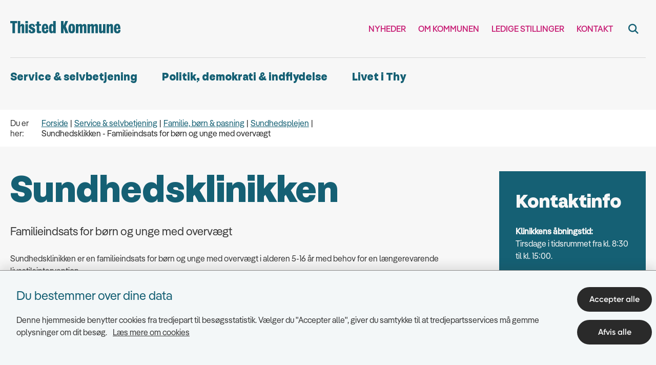

--- FILE ---
content_type: text/html; charset=utf-8
request_url: https://www.thisted.dk/service-and-selvbetjening/familie-boern-and-pasning/sundhedsplejen/sundhedsklikken-familieindsats-for-boern-og-unge-med-overvaegt
body_size: 8520
content:

<!DOCTYPE html>
<html lang="da">
<head id="Head1"><title>
Sundhedsklinikken
</title><meta charset="utf-8" /><meta name="viewport" content="width=device-width, initial-scale=1.0" /><meta http-equiv="X-UA-Compatible" content="IE=edge" /><meta name="documentReference" content="12103">
<meta name="description" content="Sundhedsklinikken under Sundhedsplejen i Thisted Kommune er en familieindsats for børn og unge i alderen 5-16 år der lever med overvægt eller svær overvægt. ">
<meta name="keywords" content="Thisted Kommune Sundhedsplejen - Sundhedsklinikken, Familieindsats for børn og unge med overvægt">
<meta property="og:title" content="Sundhedsklinikken">
<meta property="twitter:title" content="Sundhedsklinikken">
<meta property="og:description" content="Sundhedsklinikken under Sundhedsplejen i Thisted Kommune er en familieindsats for børn og unge i alderen 5-16 år der lever med overvægt eller svær overvægt. ">
<meta property="twitter:description" content="Sundhedsklinikken under Sundhedsplejen i Thisted Kommune er en familieindsats for børn og unge i alderen 5-16 år der lever med overvægt eller svær overvægt. ">
<meta property="og:url" content="https://www.thisted.dk/service-and-selvbetjening/familie-boern-and-pasning/sundhedsplejen/sundhedsklikken-familieindsats-for-boern-og-unge-med-overvaegt">
<meta property="twitter:card" content="summary">
<link href="/Assets/GoBasic/Plugins/Release/h01.gobasic.plugins.css?t=270320251414" rel="stylesheet">
<link href="/Themes/THI/Release/h03.theme.min.css?t=270320251414" rel="stylesheet">
<script type="text/javascript" src="/Assets/GoBasic/Plugins/Release/h01.gobasic.plugins.min.js?t=270320251414"></script>
<style type="text/css">.logo img{ max-width: 215px;}@media (max-width: 1023px){.logo img{ max-width: 160px;}}</style><script type="text/javascript">
    window._monsido = window._monsido || {
        token: "5Pgub5RFWgruL9AP7r-cwA",
        statistics: {
            enabled: true,
            cookieLessTracking: false,
            documentTracking: {
                enabled: false,
                documentCls: "monsido_download",
                documentIgnoreCls: "monsido_ignore_download",
                documentExt: [],
            },
        },
    };
</script>
<script type="text/javascript" async src="https://app-script.monsido.com/v2/monsido-script.js"></script><link rel="shortcut icon" href="/Media/638091955740045480/Favicon%20500x500.png" /><link rel="icon" sizes="32x32" type="image/png" href="/Media/638091955740045480/Favicon%20500x500.png?width=32&amp;height=32" /><link rel="icon" sizes="16x16" type="image/png" href="/Media/638091955740045480/Favicon%20500x500.png?width=16&amp;height=16" /><link rel="icon" sizes="128x128" type="image/png" href="/Media/638091955740045480/Favicon%20500x500.png?width=128&amp;height=128" /><link rel="icon" sizes="196x196" type="image/png" href="/Media/638091955740045480/Favicon%20500x500.png?width=196&amp;height=196" /><link rel="apple-touch-icon" sizes="180x180" href="/Media/638091955740045480/Favicon%20500x500.png?width=180&amp;height=180" /><link rel="apple-touch-icon" sizes="152x152" href="/Media/638091955740045480/Favicon%20500x500.png?width=152&amp;height=152" /><link rel="apple-touch-icon" sizes="167x167" href="/Media/638091955740045480/Favicon%20500x500.png?width=167&amp;height=167" /><link rel="canonical" href="https://www.thisted.dk/service-and-selvbetjening/familie-boern-and-pasning/sundhedsplejen/sundhedsklikken-familieindsats-for-boern-og-unge-med-overvaegt" />
    <script >
        var application = {};
        application.script = {
            scripts: [],
            register: function (name, config, id) {
                this.scripts.push({
                    name: name,
                    scope: {
                        config: config,
                        element: $('#' + id)
                    }
                });
            }
        }
    </script>
</head>
<body id="body" class="wide-page-with-right-column">
    <form method="post" action="./sundhedsklikken-familieindsats-for-boern-og-unge-med-overvaegt" id="form1">
<div class="aspNetHidden">
<input type="hidden" name="__VIEWSTATE" id="__VIEWSTATE" value="ZVzBNCqHHke+t4Urj67RoL4vMut7W8P7J797iEdpSvVMMSddIStJE/taRZQZ6lMPF7TJbnhV/CKNlGN6i9K78g==" />
</div>

<div class="aspNetHidden">

	<input type="hidden" name="__VIEWSTATEGENERATOR" id="__VIEWSTATEGENERATOR" value="9D456832" />
</div>

        <input type="hidden" value=""
            name="devicePixelRatio" id="devicePixelRatio" />
        <script >
            $(document).ready(function () {
                $("#devicePixelRatio").val(window.devicePixelRatio);
            });
        </script>
        <div id="wrapper" class="wrapper">
	
        

        <header class="header">
            <a id="skip" href="#content-main">Spring hovednavigationen over</a>
            
            <div class="header-container">
                
                <div class="logo">
                    <div>
                        <a aria-label="Gå til forsiden af thisted.dk" href="/"><img src="/Media/638042883024171264/header-logo.svg" alt="Thisted Kommune" class="svg" /></a>
                    </div>
                </div>
                
                        <div class="services">
<div class="service-menu">

                    
                        <nav id="services_ctl01_serviceMenu_ctrl" aria-label="Service Menu" class="service">
<div>
<ul>
<li class="service-link collapsed"><a href="/nyheder" data-id="7314"><span>Nyheder</span></a><a tabindex="0" role="button" aria-label="Fold underpunkter ud" class="toggler"></a></li><li class="service-link collapsed"><a href="/om-kommunen" data-id="7287"><span>Om kommunen</span></a><a tabindex="0" role="button" aria-label="Fold underpunkter ud" class="toggler"></a></li><li class="service-link collapsed"><a href="/ledige-stillinger" data-id="7289"><span>Ledige stillinger</span></a><a tabindex="0" role="button" aria-label="Fold underpunkter ud" class="toggler"></a></li><li class="service-link"><a href="/om-kommunen/kontakt-og-aabningstider" data-id="12118"><span>Kontakt</span></a></li>
</ul>
</div>
</nav>
                        <div data-collapse="true" id="services_ctl01_siteSearchInput_ctrl" class="site-search ui-front collapse collapsed">
<input type="text" placeholder="Søg" aria-label="Søg" class="search-query" />
<button type="submit" aria-label="Fold søgefelt ud" class="btn btn-default"><span aria-hidden="true">Submit</span></button>
</div>
                        <nav aria-label="Mobil Menu" class="mobile tree-nav">
<div class="nav-toggle">
<a href="#mobile-menu" aria-expanded="false" aria-label="Åben hovednavigationen" class="dropdown-toggle no-smoothscroll"><span aria-hidden="true" class="title">menu</span><span class="button"></span></a>
</div><div id="mobile-menu" class="dropdown">
<ul>
<li class="active expanded"><a href="/service-and-selvbetjening" data-id="7232" aria-current="true"><span>Service &amp; selvbetjening</span></a><a tabindex="0" role="button" aria-label="Fold underpunkter ud" aria-expanded="true" class="toggler"></a><ul>
<li><a href="/service-and-selvbetjening/affald-and-genbrug" data-id="7233"><span>Affald &amp; genbrug</span></a></li><li class="collapsed"><a href="/service-and-selvbetjening/bolig-byggeri-and-flytning" data-id="7237"><span>Bolig, byggeri &amp; flytning</span></a><a tabindex="0" role="button" aria-label="Fold underpunkter ud" class="toggler"></a></li><li class="collapsed"><a href="/service-and-selvbetjening/borgerservice" data-id="7241"><span>Borgerservice</span></a><a tabindex="0" role="button" aria-label="Fold underpunkter ud" class="toggler"></a></li><li class="collapsed"><a href="/service-and-selvbetjening/erhverv" data-id="7251"><span>Erhverv</span></a><a tabindex="0" role="button" aria-label="Fold underpunkter ud" class="toggler"></a></li><li class="active expanded"><a href="/service-and-selvbetjening/familie-boern-and-pasning" data-id="7255" aria-current="true"><span>Familie, b&#248;rn &amp; pasning</span></a><a tabindex="0" role="button" aria-label="Fold underpunkter ud" aria-expanded="true" class="toggler"></a><ul>
<li class="collapsed"><a href="/service-and-selvbetjening/familie-boern-and-pasning/pasning-til-dit-barn" data-id="15361"><span>Pasning til dit barn</span></a><a tabindex="0" role="button" aria-label="Fold underpunkter ud" class="toggler"></a></li><li class="collapsed"><a href="/service-and-selvbetjening/familie-boern-and-pasning/saarbare-boern-og-unge" data-id="15362"><span>S&#229;rbare b&#248;rn og unge</span></a><a tabindex="0" role="button" aria-label="Fold underpunkter ud" class="toggler"></a></li><li class="active expanded"><a href="/service-and-selvbetjening/familie-boern-and-pasning/sundhedsplejen" data-id="15695" aria-current="true"><span>Sundhedsplejen</span></a><a tabindex="0" role="button" aria-label="Fold underpunkter ud" aria-expanded="true" class="toggler"></a><ul>
<li><a href="/service-and-selvbetjening/familie-boern-and-pasning/sundhedsplejen/om-sundhedsplejen" data-id="10920"><span>Om sundhedsplejen</span></a></li><li class="active"><a href="/service-and-selvbetjening/familie-boern-and-pasning/sundhedsplejen/sundhedsklikken-familieindsats-for-boern-og-unge-med-overvaegt" data-id="12103" aria-current="true"><span>Sundhedsklikken - Familieindsats for b&#248;rn og unge med overv&#230;gt</span></a></li><li><a href="/service-and-selvbetjening/familie-boern-and-pasning/sundhedsplejen/kontakt-sundhedsplejen" data-id="12328"><span>Kontakt Sundhedsplejen</span></a></li><li><a href="/service-and-selvbetjening/familie-boern-and-pasning/sundhedsplejen/sorggruppen" data-id="12454"><span>Sorggruppen</span></a></li><li><a href="/service-and-selvbetjening/familie-boern-and-pasning/sundhedsplejen/sundhedsplejens-tilbud-til-gravide" data-id="10955"><span>Sundhedsplejens tilbud til gravide</span></a></li><li class="collapsed"><a href="/service-and-selvbetjening/familie-boern-and-pasning/sundhedsplejen/spaed-og-smaaboernsomraadet" data-id="10956"><span>Sp&#230;d- og sm&#229;b&#248;rnsomr&#229;det</span></a><a tabindex="0" role="button" aria-label="Fold underpunkter ud" class="toggler"></a></li><li class="collapsed"><a href="/service-and-selvbetjening/familie-boern-and-pasning/sundhedsplejen/skolesundhedsplejen" data-id="10957"><span>Skolesundhedsplejen</span></a><a tabindex="0" role="button" aria-label="Fold underpunkter ud" class="toggler"></a></li><li><a href="/service-and-selvbetjening/familie-boern-and-pasning/sundhedsplejen/familien-i-vaekst" data-id="11304"><span>Familien i V&#230;kst</span></a></li>
</ul></li><li class="collapsed"><a href="/service-and-selvbetjening/familie-boern-and-pasning/faelles-om-ungelivet" data-id="24631"><span>F&#230;lles om ungelivet</span></a><a tabindex="0" role="button" aria-label="Fold underpunkter ud" class="toggler"></a></li>
</ul></li><li class="collapsed"><a href="/service-and-selvbetjening/job-and-ledighed" data-id="7259"><span>Job &amp; ledighed</span></a><a tabindex="0" role="button" aria-label="Fold underpunkter ud" class="toggler"></a></li><li class="collapsed"><a href="/service-and-selvbetjening/kultur-and-fritid" data-id="7984"><span>Kultur &amp; fritid</span></a><a tabindex="0" role="button" aria-label="Fold underpunkter ud" class="toggler"></a></li><li class="collapsed"><a href="/service-and-selvbetjening/natur-and-miljoe" data-id="7263"><span>Natur &amp; Milj&#248;</span></a><a tabindex="0" role="button" aria-label="Fold underpunkter ud" class="toggler"></a></li><li class="collapsed"><a href="/service-and-selvbetjening/aeldre-pleje-og-omsorg" data-id="7267"><span>&#198;ldre, pleje og omsorg</span></a><a tabindex="0" role="button" aria-label="Fold underpunkter ud" class="toggler"></a></li><li class="collapsed"><a href="/service-and-selvbetjening/sundhed-sygdom-and-psykiatri" data-id="7271"><span>Sundhed, sygdom &amp; psykiatri</span></a><a tabindex="0" role="button" aria-label="Fold underpunkter ud" class="toggler"></a></li><li class="collapsed"><a href="/service-and-selvbetjening/skole-and-uddannelse" data-id="7275"><span>Skole &amp; uddannelse</span></a><a tabindex="0" role="button" aria-label="Fold underpunkter ud" class="toggler"></a></li><li class="collapsed"><a href="/service-and-selvbetjening/trafik-og-veje" data-id="7279"><span>Trafik og veje</span></a><a tabindex="0" role="button" aria-label="Fold underpunkter ud" class="toggler"></a></li>
</ul></li><li class="collapsed"><a href="/politik-demokrati-and-indflydelse" data-id="7283"><span>Politik, demokrati &amp; indflydelse</span></a><a tabindex="0" role="button" aria-label="Fold underpunkter ud" class="toggler"></a></li><li class="collapsed"><a href="/livet-i-thy" data-id="7604"><span>Livet i Thy</span></a><a tabindex="0" role="button" aria-label="Fold underpunkter ud" class="toggler"></a></li>
</ul>
</div>
</nav>
                    </div></div>
                
                
    

            </div>
            <nav aria-label="Hovedmenu" class="main">
<div class="bg">
<div class="cnt">
<div class="nav-toggle">
<a href="#mobile-menu" aria-expanded="false" aria-label="Åben hovednavigationen" class="dropdown-toggle no-smoothscroll"><span class="title">menu</span><span class="button"></span></a>
</div><ul id="main-menu" class="dropdown">
<li class="dropdown mega-dropdown"><a>Service &amp; selvbetjening</a><a href="#mainNavigation_ctl00_menuItem01" aria-label="Service &amp; selvbetjening - flere links" class="dropdown-toggle no-smoothscroll"></a><div id="mainNavigation_ctl00_menuItem01">
<div class="row"><div class="span-3"><div id="gb_mainNavigation_ctl01_ctl01" class="module link-list flex-list card">
	<div class="media">
<a aria-label="Affald &amp; genbrug" target="_blank" data-cookiewarning="Vær opmærksom på at dette er et eksternt link. Hvis du går videre, kan siden sætte en eller flere cookies." href="https://thyforsyning.dk/"><i aria-label="Affald &amp; genbrug" aria-hidden="true" class="fa-trash-can"></i></a>
</div><div class="text">
<h2 class="heading">
<a target="_blank" data-cookiewarning="Vær opmærksom på at dette er et eksternt link. Hvis du går videre, kan siden sætte en eller flere cookies." href="https://thyforsyning.dk/">Affald & genbrug</a>
</h2><ul class="items">
<li class="item"><a data-cookiewarning="Vær opmærksom på at dette er et eksternt link. Hvis du går videre, kan siden sætte en eller flere cookies." target="_blank" data-cookiewarning="Vær opmærksom på at dette er et eksternt link. Hvis du går videre, kan siden sætte en eller flere cookies." href="https://thyforsyning.dk/">Affald og t&#248;mning</a></li><li class="item"><a data-cookiewarning="Vær opmærksom på at dette er et eksternt link. Hvis du går videre, kan siden sætte en eller flere cookies." target="_blank" data-cookiewarning="Vær opmærksom på at dette er et eksternt link. Hvis du går videre, kan siden sætte en eller flere cookies." href="https://thyforsyning.dk/">Genbrugscentre</a></li><li class="item"><a data-cookiewarning="Vær opmærksom på at dette er et eksternt link. Hvis du går videre, kan siden sætte en eller flere cookies." target="_blank" data-cookiewarning="Vær opmærksom på at dette er et eksternt link. Hvis du går videre, kan siden sætte en eller flere cookies." href="https://thyforsyning.dk/">Genbrugsekspressen</a></li><li class="item"><a data-cookiewarning="Vær opmærksom på at dette er et eksternt link. Hvis du går videre, kan siden sætte en eller flere cookies." target="_blank" data-cookiewarning="Vær opmærksom på at dette er et eksternt link. Hvis du går videre, kan siden sætte en eller flere cookies." href="https://thyforsyning.dk/">Se mere hos Thy Forsyning</a></li>
</ul>
</div>
</div></div><div class="span-3"><div id="gb_mainNavigation_ctl01_ctl02" class="module link-list flex-list card">
	<div class="media">
<a aria-label="Bolig, byggeri &amp; flytning" target="_self" href="/service-and-selvbetjening/bolig-byggeri-and-flytning"><i aria-label="Bolig, byggeri &amp; flytning" aria-hidden="true" class="fa-house-chimney"></i></a>
</div><div class="text">
<h2 class="heading">
<a target="_self" href="/service-and-selvbetjening/bolig-byggeri-and-flytning">Bolig, byggeri & flytning</a>
</h2><ul class="items">
<li class="item"><a target="_self" href="/service-and-selvbetjening/bolig-byggeri-and-flytning/min-bolig">Min bolig</a></li><li class="item"><a target="_self" href="/service-and-selvbetjening/bolig-byggeri-and-flytning/byggeri-og-nedrivning">Byggeri</a></li><li class="item"><a target="_self" href="/service-and-selvbetjening/bolig-byggeri-and-flytning/flytning">Flytning</a></li><li class="item"><a target="_self" href="/service-and-selvbetjening/bolig-byggeri-and-flytning">Se mere</a></li>
</ul>
</div>
</div></div><div class="span-3"><div id="gb_mainNavigation_ctl01_ctl03" class="module link-list flex-list card">
	<div class="media">
<a aria-label="Borgerservice" target="_self" href="/service-and-selvbetjening/borgerservice"><i aria-label="Borgerservice" aria-hidden="true" class="fa-id-card"></i></a>
</div><div class="text">
<h2 class="heading">
<a target="_self" href="/service-and-selvbetjening/borgerservice">Borgerservice</a>
</h2><ul class="items">
<li class="item"><a target="_self" href="/service-and-selvbetjening/borgerservice/pas-koerekort-og-id/nyt-eller-fornyelse-af-dansk-pas">Pas</a></li><li class="item"><a target="_self" href="/service-and-selvbetjening/borgerservice/pas-koerekort-og-id/koerekort">K&#248;rekort</a></li><li class="item"><a target="_self" title="MitID" href="/service-and-selvbetjening/borgerservice/mitid-og-digital-post/mitid">MitID</a></li><li class="item"><a target="_self" href="/service-and-selvbetjening/borgerservice">Se mere</a></li>
</ul>
</div>
</div></div><div class="span-3"><div id="gb_mainNavigation_ctl01_ctl04" class="module link-list flex-list card">
	<div class="media">
<a aria-label="Erhverv" target="_self" href="/service-and-selvbetjening/erhverv"><i aria-label="Erhverv" aria-hidden="true" class="fa-building"></i></a>
</div><div class="text">
<h2 class="heading">
<a target="_self" href="/service-and-selvbetjening/erhverv">Erhverv</a>
</h2><ul class="items">
<li class="item"><a target="_self" href="/service-and-selvbetjening/erhverv/ean-numre">EAN-numre</a></li><li class="item"><a target="_self" href="/service-and-selvbetjening/bolig-byggeri-and-flytning/byggeri-og-nedrivning">Byggeri</a></li><li class="item"><a target="_self" title="Linker til siden &#39;Vil du være leverandør&#39;" href="/service-and-selvbetjening/erhverv/udbud-og-praekvalifikation">Vil du v&#230;re leverand&#248;r</a></li><li class="item"><a target="_self" href="/service-and-selvbetjening/erhverv">Se mere</a></li>
</ul>
</div>
</div></div></div><div class="row"><div class="span-3"><div id="gb_mainNavigation_ctl01_ctl05" class="module link-list flex-list card">
	<div class="media">
<a aria-label="Familie, børn &amp; pasning" target="_self" href="/service-and-selvbetjening/familie-boern-and-pasning"><i aria-label="Familie, børn &amp; pasning" aria-hidden="true" class="fa-people"></i></a>
</div><div class="text">
<h2 class="heading">
<a target="_self" href="/service-and-selvbetjening/familie-boern-and-pasning">Familie, børn & pasning</a>
</h2><ul class="items">
<li class="item"><a target="_self" href="/service-and-selvbetjening/familie-boern-and-pasning/pasning-til-dit-barn">Pasning til dit barn</a></li><li class="item"><a target="_self" href="/service-and-selvbetjening/familie-boern-and-pasning/saarbare-boern-og-unge">S&#229;rbare b&#248;rn og unge</a></li><li class="item"><a target="_self" href="/service-and-selvbetjening/familie-boern-and-pasning/sundhedsplejen">Sundhedsplejen</a></li><li class="item"><a target="_self" href="/service-and-selvbetjening/familie-boern-and-pasning">Se mere</a></li>
</ul>
</div>
</div></div><div class="span-3"><div id="gb_mainNavigation_ctl01_ctl06" class="module link-list flex-list card">
	<div class="media">
<a aria-label="Job &amp; ledighed" target="_self" href="/service-and-selvbetjening/job-and-ledighed"><i aria-label="Job &amp; ledighed" aria-hidden="true" class="fa-building-user"></i></a>
</div><div class="text">
<h2 class="heading">
<a target="_self" href="/service-and-selvbetjening/job-and-ledighed">Job & ledighed</a>
</h2><ul class="items">
<li class="item"><a target="_self" href="/service-and-selvbetjening/job-and-ledighed/jobcenteret">Jobcenteret</a></li><li class="item"><a target="_self" href="/service-and-selvbetjening/job-and-ledighed/virksomhedsservice-">Virksomhedsservice </a></li><li class="item"><a target="_self" href="/service-and-selvbetjening/job-and-ledighed/ydelser">Ydelser </a></li><li class="item"><a target="_self" href="/service-and-selvbetjening/job-and-ledighed">Se mere</a></li>
</ul>
</div>
</div></div><div class="span-3"><div id="gb_mainNavigation_ctl01_ctl07" class="module link-list flex-list card">
	<div class="media">
<a aria-label="Kultur &amp; fritid" target="_self" href="/service-and-selvbetjening/kultur-and-fritid"><i aria-label="Kultur &amp; fritid" aria-hidden="true" class="fa-masks-theater"></i></a>
</div><div class="text">
<h2 class="heading">
<a target="_self" href="/service-and-selvbetjening/kultur-and-fritid">Kultur & fritid</a>
</h2><ul class="items">
<li class="item"><a target="_self" href="/service-and-selvbetjening/kultur-and-fritid/kultur-i-thy">Kultur i Thy</a></li><li class="item"><a target="_self" href="https://thistedfritid.dk/">Foreninger, aftenskoler og haller mm.</a></li><li class="item"><a target="_self" href="/service-and-selvbetjening/kultur-and-fritid/tilskud-puljer-og-priser">Tilskud, puljer og priser</a></li><li class="item"><a target="_self" href="/service-and-selvbetjening/kultur-and-fritid">Se mere</a></li>
</ul>
</div>
</div></div><div class="span-3"><div id="gb_mainNavigation_ctl01_ctl08" class="module link-list flex-list card">
	<div class="media">
<a aria-label="Natur &amp; Miljø" target="_self" href="/service-and-selvbetjening/natur-and-miljoe"><i aria-label="Natur &amp; Miljø" aria-hidden="true" class="fa-tree"></i></a>
</div><div class="text">
<h2 class="heading">
<a target="_self" href="/service-and-selvbetjening/natur-and-miljoe">Natur & Miljø</a>
</h2><ul class="items">
<li class="item"><a target="_self" href="/service-and-selvbetjening/natur-and-miljoe/vandloeb-og-soeer">Vandl&#248;b</a></li><li class="item"><a target="_self" href="/service-and-selvbetjening/natur-and-miljoe/landbrug">Landbrug</a></li><li class="item"><a target="_self" href="/service-and-selvbetjening/natur-and-miljoe/spildevand-og-kloak">Spildevand og kloak</a></li><li class="item"><a target="_self" href="/service-and-selvbetjening/natur-and-miljoe">Se mere</a></li>
</ul>
</div>
</div></div></div><div class="row"><div class="span-3"><div id="gb_mainNavigation_ctl01_ctl09" class="module link-list flex-list card">
	<div class="media">
<a aria-label="Ældre, pleje &amp; omsorg" target="_self" href="/service-and-selvbetjening/aeldre-pleje-og-omsorg"><i aria-label="Ældre, pleje &amp; omsorg" aria-hidden="true" class="fa-person-cane"></i></a>
</div><div class="text">
<h2 class="heading">
<a target="_self" href="/service-and-selvbetjening/aeldre-pleje-og-omsorg">Ældre, pleje & omsorg</a>
</h2><ul class="items">
<li class="item"><a target="_self" href="/service-and-selvbetjening/aeldre-pleje-og-omsorg/hjaelp-i-eget-hjem">Hj&#230;lp i eget hjem</a></li><li class="item"><a target="_self" href="/service-and-selvbetjening/aeldre-pleje-og-omsorg/hjaelp-i-eget-hjem/udbragt-mad">Udbragt mad</a></li><li class="item"><a target="_self" href="/service-and-selvbetjening/aeldre-pleje-og-omsorg/plejecentre">Plejecentre</a></li><li class="item"><a target="_self" href="/service-and-selvbetjening/aeldre-pleje-og-omsorg">Se mere</a></li>
</ul>
</div>
</div></div><div class="span-3"><div id="gb_mainNavigation_ctl01_ctl10" class="module link-list flex-list card">
	<div class="media">
<a aria-label="Sundhed, sygdom &amp; psykiatri" target="_self" href="/service-and-selvbetjening/sundhed-sygdom-and-psykiatri"><i aria-label="Sundhed, sygdom &amp; psykiatri" aria-hidden="true" class="fa-heart-rate"></i></a>
</div><div class="text">
<h2 class="heading">
<a target="_self" href="/service-and-selvbetjening/sundhed-sygdom-and-psykiatri">Sundhed, sygdom & psykiatri</a>
</h2><ul class="items">
<li class="item"><a target="_self" href="/service-and-selvbetjening/sundhed-sygdom-and-psykiatri/sundhedstilbud">Sundhedstilbud</a></li><li class="item"><a target="_self" href="/service-and-selvbetjening/sundhed-sygdom-and-psykiatri/handicap-og-socialpsykiatri">Handicap og Socialpsykiatri</a></li><li class="item"><a target="_self" href="/service-and-selvbetjening/sundhed-sygdom-and-psykiatri/traening-og-rehabilitering">Tr&#230;ning og rehabilitering</a></li><li class="item"><a target="_self" href="/service-and-selvbetjening/sundhed-sygdom-and-psykiatri">Se mere</a></li>
</ul>
</div>
</div></div><div class="span-3"><div id="gb_mainNavigation_ctl01_ctl11" class="module link-list flex-list card">
	<div class="media">
<a aria-label="Skole &amp; uddannelse" target="_self" href="/service-and-selvbetjening/skole-and-uddannelse"><i aria-label="Skole &amp; uddannelse" aria-hidden="true" class="fa-backpack"></i></a>
</div><div class="text">
<h2 class="heading">
<a target="_self" href="/service-and-selvbetjening/skole-and-uddannelse">Skole & uddannelse</a>
</h2><ul class="items">
<li class="item"><a target="_self" href="/service-and-selvbetjening/skole-and-uddannelse/skolestart-indskrivning-til-skole">Skolestart</a></li><li class="item"><a target="_self" href="/service-and-selvbetjening/skole-and-uddannelse/skolefritidsordning-sfo">Skolefritidsordning</a></li><li class="item"><a target="_self" href="/service-and-selvbetjening/skole-and-uddannelse">Se mere</a></li>
</ul>
</div>
</div></div><div class="span-3"><div id="gb_mainNavigation_ctl01_ctl12" class="module link-list flex-list card">
	<div class="media">
<a aria-label="Trafik &amp; veje" target="_self" href="/service-and-selvbetjening/trafik-og-veje"><i aria-label="Trafik &amp; veje" aria-hidden="true" class="fa-traffic-light-stop"></i></a>
</div><div class="text">
<h2 class="heading">
<a target="_self" href="/service-and-selvbetjening/trafik-og-veje">Trafik & veje</a>
</h2><ul class="items">
<li class="item"><a target="_self" href="/service-and-selvbetjening/trafik-og-veje/trafik">Trafik</a></li><li class="item"><a target="_self" href="/service-and-selvbetjening/trafik-og-veje/veje">Veje</a></li><li class="item"><a target="_self" href="/service-and-selvbetjening/trafik-og-veje/baadpladser">B&#229;dpladser</a></li><li class="item"><a target="_self" href="/service-and-selvbetjening/trafik-og-veje">Se mere</a></li>
</ul>
</div>
</div></div></div><div class="row"><div id="gb_mainNavigation_ctl01_ctl13" class="module inner-grid bg-color-white">
	<div class="container"><div class="row"><div class="span-12"><div id="gb_mainNavigation_ctl01_ctl14_ctl01" class="module link-list card">
	<div class="text">
<ul class="items">
<li class="item"><a target="_self" href="/service-and-selvbetjening" class="link-arrow">G&#229; til service &amp; selvbetjening</a></li>
</ul>
</div>
</div></div></div></div>
</div></div></div></li><li class="dropdown mega-dropdown"><a>Politik, demokrati &amp; indflydelse</a><a href="#mainNavigation_ctl00_menuItem02" aria-label="Politik, demokrati &amp; indflydelse - flere links" class="dropdown-toggle no-smoothscroll"></a><div id="mainNavigation_ctl00_menuItem02">
<div class="row"><div class="span-3"><div id="gb_mainNavigation_ctl02_ctl01" class="module link-list flex-list card">
	<div class="media">
<a aria-label="Kommunalbestyrelsen" target="_self" href="/politik-demokrati-and-indflydelse/kommunalbestyrelsen"><i aria-label="Kommunalbestyrelsen" aria-hidden="true" class="fa-people-roof"></i></a>
</div><div class="text">
<h2 class="heading">
<a target="_self" href="/politik-demokrati-and-indflydelse/kommunalbestyrelsen">Kommunalbestyrelsen</a>
</h2><ul class="items">
<li class="item"><a target="_self" href="/politik-demokrati-and-indflydelse/kommunalbestyrelsen/medlemmer-og-opgaver">Medlemmer og opgaver</a></li><li class="item"><a target="_self" title="Linker til side om Kommune TV" href="/politik-demokrati-and-indflydelse/kommunalbestyrelsen/kommune-tv">Kommune TV</a></li><li class="item"><a target="_self" title="Partistøtte" href="/politik-demokrati-and-indflydelse/kommunalbestyrelsen/partistoette">Partist&#248;tte</a></li><li class="item"><a target="_self" href="/politik-demokrati-and-indflydelse/kommunalbestyrelsen">Se mere</a></li>
</ul>
</div>
</div></div><div class="span-3"><div id="gb_mainNavigation_ctl02_ctl02" class="module link-list flex-list card">
	<div class="media">
<a aria-label="Politiske udvalg" target="_self" href="/politik-demokrati-and-indflydelse/politiske-udvalg"><i aria-label="Politiske udvalg" aria-hidden="true" class="fa-people-group"></i></a>
</div><div class="text">
<h2 class="heading">
<a target="_self" href="/politik-demokrati-and-indflydelse/politiske-udvalg">Politiske udvalg</a>
</h2><ul class="items">
<li class="item"><a target="_self" href="/politik-demokrati-and-indflydelse/politiske-udvalg/oekonomiudvalget">&#216;konomiudvalget</a></li><li class="item"><a target="_self" href="/politik-demokrati-and-indflydelse/politiske-udvalg/klima-miljoe-og-teknikudvalget">Klima-, Milj&#248;- og Teknikudvalget</a></li><li class="item"><a target="_self" href="/politik-demokrati-and-indflydelse/politiske-udvalg/boerne-og-familieudvalget">B&#248;rne- og Familieudvalget</a></li><li class="item"><a target="_self" href="/politik-demokrati-and-indflydelse/politiske-udvalg">Se mere</a></li>
</ul>
</div>
</div></div><div class="span-3"><div id="gb_mainNavigation_ctl02_ctl03" class="module link-list flex-list card">
	<div class="media">
<a aria-label="Dagsordener og referater" target="_self" href="/politik-demokrati-and-indflydelse/dagsordener-og-referater"><i aria-label="Dagsordener og referater" aria-hidden="true" class="fa-book-open-cover"></i></a>
</div><div class="text">
<h2 class="heading">
<a target="_self" href="/politik-demokrati-and-indflydelse/dagsordener-og-referater">Dagsordener og referater</a>
</h2><ul class="items">
<li class="item"><a target="_self" title="Linker til siden: Mødedatoer" href="/politik-demokrati-and-indflydelse/kommunalbestyrelsen/moededatoer">M&#248;dedatoer</a></li><li class="item"><a target="_self" href="/politik-demokrati-and-indflydelse/dagsordener-og-referater">Se mere</a></li>
</ul>
</div>
</div></div><div class="span-3"><div id="gb_mainNavigation_ctl02_ctl04" class="module link-list flex-list card">
	<div class="media">
<a aria-label="Høringer og offentliggørelser" target="_self" href="/politik-demokrati-and-indflydelse/hoeringer-og-offentliggoerelser"><i aria-label="Høringer og offentliggørelser" aria-hidden="true" class="fa-megaphone"></i></a>
</div><div class="text">
<h2 class="heading">
<a target="_self" href="/politik-demokrati-and-indflydelse/hoeringer-og-offentliggoerelser">Høringer og offentliggørelser</a>
</h2><ul class="items">
<li class="item"><a target="_self" href="#Alle">Aktuelt for dig</a></li><li class="item"><a target="_self" title="Vigtigt lige nu" href="#fremhaevet">Vigtigt lige nu</a></li><li class="item"><a target="_self" href="#Borgermoder">Borgerm&#248;der</a></li><li class="item"><a target="_self" href="/politik-demokrati-and-indflydelse/hoeringer-og-offentliggoerelser">Se mere</a></li>
</ul>
</div>
</div></div></div><div class="row"><div class="span-3"><div id="gb_mainNavigation_ctl02_ctl05" class="module link-list flex-list card">
	<div class="media">
<a aria-label="Politikker og strategier" target="_self" href="/politik-demokrati-and-indflydelse/politikker-og-strategier"><i aria-label="Politikker og strategier" aria-hidden="true" class="fa-books"></i></a>
</div><div class="text">
<h2 class="heading">
<a target="_self" href="/politik-demokrati-and-indflydelse/politikker-og-strategier">Politikker og strategier</a>
</h2><ul class="items">
<li class="item"><a target="_self" href="/politik-demokrati-and-indflydelse/politikker-og-strategier/politikker">Politikker</a></li><li class="item"><a target="_self" href="/politik-demokrati-and-indflydelse/politikker-og-strategier/strategier">Strategier og handleplaner</a></li><li class="item"><a target="_self" href="/politik-demokrati-and-indflydelse/politikker-og-strategier">Se mere</a></li>
</ul>
</div>
</div></div><div class="span-3"><div id="gb_mainNavigation_ctl02_ctl06" class="module link-list flex-list card">
	<div class="media">
<a aria-label="Råd, nævn og øvrige udvalg" target="_self" href="/politik-demokrati-and-indflydelse/raad-naevn-og-oevrige-udvalg"><i aria-label="Råd, nævn og øvrige udvalg" aria-hidden="true" class="fa-comments-alt"></i></a>
</div><div class="text">
<h2 class="heading">
<a target="_self" href="/politik-demokrati-and-indflydelse/raad-naevn-og-oevrige-udvalg">Råd, nævn og øvrige udvalg</a>
</h2><ul class="items">
<li class="item"><a target="_self" href="/politik-demokrati-and-indflydelse/raad-naevn-og-oevrige-udvalg/det-groenne-raad">Det Gr&#248;nne R&#229;d</a></li><li class="item"><a target="_self" href="/politik-demokrati-and-indflydelse/raad-naevn-og-oevrige-udvalg/eliteidraetsraadet">Eliteidr&#230;tsr&#229;det</a></li><li class="item"><a target="_self" href="/politik-demokrati-and-indflydelse/raad-naevn-og-oevrige-udvalg/handicapraadet">Handicapr&#229;det</a></li><li class="item"><a target="_self" href="/politik-demokrati-and-indflydelse/raad-naevn-og-oevrige-udvalg">Se mere</a></li>
</ul>
</div>
</div></div><div class="span-3"><div id="gb_mainNavigation_ctl02_ctl07" class="module link-list flex-list card">
	<div class="media">
<a aria-label="Grøn omstilling" target="_self" title="Linker til siden: Thy til grøn omstilling" href="/politik-demokrati-and-indflydelse/thy-til-groen-omstilling"><i aria-label="Grøn omstilling" aria-hidden="true" class="nova-natureecology-eco-wind-turbine"></i></a>
</div><div class="text">
<h2 class="heading">
<a target="_self" title="Linker til siden: Thy til grøn omstilling" href="/politik-demokrati-and-indflydelse/thy-til-groen-omstilling">Grøn omstilling</a>
</h2><ul class="items">
<li class="item"><a target="_self" href="/politik-demokrati-and-indflydelse/thy-til-groen-omstilling/lokal-groen-trepart">Gr&#248;n Trepart</a></li><li class="item"><a target="_self" href="/politik-demokrati-and-indflydelse/thy-til-groen-omstilling/lavbundsjord">Lavbundsjord</a></li><li class="item"><a target="_self" href="/politik-demokrati-and-indflydelse/thy-til-groen-omstilling">Thy til gr&#248;n omstilling</a></li><li class="item"><a target="_self" title="Linker til siden: Energizoner" href="/politik-demokrati-and-indflydelse/thy-til-groen-omstilling/vedvarende-energi">Vedvarende energi</a></li>
</ul>
</div>
</div></div><div class="span-3"><div id="gb_mainNavigation_ctl02_ctl08" class="module link-list flex-list card">
	<div class="media">
<a aria-label="Valg og afstemninger" target="_self" title="Valg og afstemninger" href="/politik-demokrati-and-indflydelse/valg-og-afstemninger"><i aria-label="Valg og afstemninger" aria-hidden="true" class="fa-user-pen"></i></a>
</div><div class="text">
<h2 class="heading">
<a target="_self" title="Valg og afstemninger" href="/politik-demokrati-and-indflydelse/valg-og-afstemninger">Valg og afstemninger</a>
</h2><ul class="items">
<li class="item"><a target="_self" href="/politik-demokrati-and-indflydelse/valg-og-afstemninger/kommunal-og-regionalvalget-2025">Kommunal- og regionalvalget</a></li><li class="item"><a target="_self" href="/politik-demokrati-and-indflydelse/valg-og-afstemninger/valg-til-aeldre-seniorraadet">Valg til &#198;ldre-/ Seniorr&#229;det</a></li><li class="item"><a target="_self" href="/politik-demokrati-and-indflydelse/valg-og-afstemninger/valgstederne">Valgstederne</a></li><li class="item"><a target="_self" title="Valg og afstemninger" href="/politik-demokrati-and-indflydelse/valg-og-afstemninger">Se mere</a></li>
</ul>
</div>
</div></div></div><div class="row"><div id="gb_mainNavigation_ctl02_ctl09" class="module inner-grid bg-color-white">
	<div class="container"><div class="row"><div class="span-12"><div id="gb_mainNavigation_ctl02_ctl10_ctl01" class="module link-list align-center card">
	<div class="text">
<ul class="items">
<li class="item"><a target="_self" href="/politik-demokrati-and-indflydelse" class="link-arrow">G&#229; til politik, demokrati og indflydelse</a></li>
</ul>
</div>
</div></div></div></div>
</div></div></div></li><li><a href="/livet-i-thy" target="_self">Livet i Thy</a></li></ul></div></div></nav>
        </header>
        <div role="main">
            
            
    
    
<div class="tool-section">
    <div>
        <nav id="ContentPlaceHolderDefault_toolSection_breadcrumb_ctrl" aria-label="Brødkrumme" class="breadcrumb">
<div>
<span class="breadcrumb-label">Du er her:</span>
<ul itemscope="" itemtype="https://schema.org/BreadcrumbList">
<li itemscope="" itemtype="https://schema.org/ListItem" itemprop="itemListElement"><a itemscope="" itemid="https://www.thisted.dk/" itemtype="https://schema.org/Thing" itemprop="item" href="https://www.thisted.dk/"><span itemprop="name">Forside</span></a><meta itemprop="position" content="2" /></li>
<li itemscope="" itemtype="https://schema.org/ListItem" itemprop="itemListElement"><a itemscope="" itemid="https://www.thisted.dk/service-and-selvbetjening" itemtype="https://schema.org/Thing" itemprop="item" href="https://www.thisted.dk/service-and-selvbetjening"><span itemprop="name">Service &amp; selvbetjening</span></a><meta itemprop="position" content="3" /></li>
<li itemscope="" itemtype="https://schema.org/ListItem" itemprop="itemListElement"><a itemscope="" itemid="https://www.thisted.dk/service-and-selvbetjening/familie-boern-and-pasning" itemtype="https://schema.org/Thing" itemprop="item" href="https://www.thisted.dk/service-and-selvbetjening/familie-boern-and-pasning"><span itemprop="name">Familie, b&#248;rn &amp; pasning</span></a><meta itemprop="position" content="4" /></li>
<li itemscope="" itemtype="https://schema.org/ListItem" itemprop="itemListElement"><a itemscope="" itemid="https://www.thisted.dk/service-and-selvbetjening/familie-boern-and-pasning/sundhedsplejen" itemtype="https://schema.org/Thing" itemprop="item" href="https://www.thisted.dk/service-and-selvbetjening/familie-boern-and-pasning/sundhedsplejen"><span itemprop="name">Sundhedsplejen</span></a><meta itemprop="position" content="5" /></li>
<li itemscope="" itemtype="https://schema.org/ListItem" itemprop="itemListElement" class="active"><span itemprop="name">Sundhedsklikken - Familieindsats for b&#248;rn og unge med overv&#230;gt</span><meta itemprop="position" content="6" /></li>
</ul>
</div>
</nav>
        
    </div>
</div>

    <div name="content" id="content-main"></div>
    <div id="ContentPlaceHolderDefault_sectionB" class="sectionB">
        <div class="container">
            <div class="row">
                <div class="span-9 plh-main">
                    
                    <div class="web-page">
<h1 class="heading">
Sundhedsklinikken
</h1><p class="lead">Familieindsats for b&#248;rn og unge med overv&#230;gt</p><div class="text">
<div class="rich-text">
<p>Sundhedsklinikken er en familieindsats for b&oslash;rn og unge med overv&aelig;gt i alderen 5-16 &aring;r med behov for en l&aelig;ngerevarende livsstilsintervention.</p>
<p>Sundhedsklinikken tilbyder samtaler med b&oslash;rn, unge og deres for&aelig;ldre. B&oslash;rn under 10 &aring;r deltager kun i samtalerne efter aftale med for&aelig;ldrene.</p>
<p>Forud for henvisning til Sundhedsklinikken, skal familien have tilbudt samtale om "Barnets aktuelle sundhed", som er 1-2 samtaler, der gives ved skolesundhedsplejersken i barnets skoledistrikt. Henvisningen til Sundhedsklinikken sker igennem skolesundhedsplejersken.</p>
<p>Form&aring;let med samtalerne i Sundhedsklinikken er, at b&oslash;rnene trives, bliver sundere og v&aelig;gten stabiliseres i forhold til v&aelig;kst og alder og derved neds&aelig;tte risikoen for livsstilssygdomme. Der er bl.a. fokus p&aring; bev&aelig;gelsesgl&aelig;de, sund og varieret mad og at m&aelig;rke sult og m&aelig;thed.</p>
<p>M&aring;lgruppe: Tilbuddet henvender sig til b&oslash;rn og unge fra 5-16 &aring;r, der lever med overv&aelig;gt eller sv&aelig;r overv&aelig;gt. ISO BMI over 25.</p>
<p>I Sundhedsklinikken arbejdes der helhedsorienteret. I samtalen tages udgangspunkt i hver enkelt families situation. Emnerne kan v&aelig;re:</p>
<ul>
<li>trivsel og livskvalitet (hjemme, skole, fritid)</li>
<li>mad, m&aring;ltidsstruktur, ansvarsfordeling</li>
<li>fysisk aktivitet/bev&aelig;gelse i hverdagen</li>
<li>adf&aelig;rds&aelig;ndring</li>
<li>familieinvolvering</li>
<li>s&oslash;vn&nbsp;</li>
<li>sk&aelig;rm</li>
<li>psykosociale forhold</li>
<li>alkohol og rygning/nikotinprodukter hos st&oslash;rre b&oslash;rn</li>
</ul>
<p>Der laves en individuel plan, som familierne arbejder med imellem aftalerne. Samtalerne aftales med 2-3 m&aring;neders interval. Forl&oslash;bet er ikke tidsbegr&aelig;nset.</p>
<p><strong>Tilbuddet er gratis.</strong></p>
</div>
</div>
</div>
                    
                    <div class="container">
<span class="date last-updated">Senest opdateret 22-04-2025</span>
</div>
                </div>
                <div class="span-3 plh-right">
                    <div class="row"><div class="span-3"><div id="gb_ContentPlaceHolderDefault_plhRight_ctl01" class="module multi-box bg-color-a card">
	<div class="text">
<h2 class="heading">
Kontaktinfo
</h2><div class="rich-text">
<p><strong>Klinikkens &aring;bningstid:</strong><br />Tirsdage i tidsrummet fra kl. 8:30 til kl. 15:00.</p>
<p>&nbsp;</p>
<p><strong>Sundhedsplejersker tilknyttet Sundhedsklinikken:</strong></p>
<p>Annette, mobil 51309357</p>
<p>Ulla, mobil 51309257</p>
<p>Trine, mobil 30709864</p>
</div>
</div>
</div></div></div>
                </div>
            </div>
        </div>
    </div>
    

            
        </div>
        </div>
        <footer aria-label="Bund">
            
            <div id="gb_footerGrid_ctl01" class="module inner-grid bg-color-a">
	<div class="container"><div class="row"><div class="span-3"><div id="gb_footerGrid_ctl02_ctl01" class="module multi-box card">
	<div class="media">
<picture>
<source media="(max-width: 480px)" srcset="/Media/638043595188634638/footer-logo-v3.svg?width=215"><source media="(max-width: 678px)" srcset="/Media/638043595188634638/footer-logo-v3.svg?width=215"><source media="(max-width: 768px)" srcset="/Media/638043595188634638/footer-logo-v3.svg?width=215"><img loading="lazy" src="/Media/638043595188634638/footer-logo-v3.svg" alt="Thisted Kommune" class="svg" />
</picture>
</div><div class="text">
<div class="rich-text">
<p>Asylgade 30 <br />7700 Thisted<br />Telefon: 99 17 17 17<br />CVR: 29 18 95 60</p>
<p><a type="mailto" href="mailto:thistedkommune@thisted.dk" class="link-arrow">thistedkommune@thisted.dk</a></p>
<p><strong>Til medarbejdere</strong></p>
<p><a rel="noopener" type="external" href="https://skiftkode.thisted.dk/sib/sibpwd/sibpwdnemidlogin.aspx" target="_blank" title="G&aring; til skiftkode.thisted.dk" class="link-arrow">Skift kode</a><br /><a rel="noopener" type="external" href="https://get.teamviewer.com/6awx6wx" target="_blank" data-externalcookie="true" data-cookiewarning="V&aelig;r opm&aelig;rksom p&aring; at dette er et eksternt link. Hvis du g&aring;r videre, kan siden s&aelig;tte en eller flere cookies." title="Installer Team Viewer" class="link-arrow">TeamViewer</a></p>
</div>
</div>
</div></div><div class="span-3"><div id="gb_footerGrid_ctl02_ctl02" class="module multi-box card">
	<div class="text">
<h2 class="heading">
&#197;bningstider
</h2><div class="rich-text">
<p><strong><a type="external" href="https://www.thisted.dk/service-and-selvbetjening/borgerservice">Borgerservice:</a><br /></strong>Mandag-tirsdag: 10.00 - 14.30<br />Onsdag: Lukket<br />Torsdag: 10.00 - 17.00<br />Fredag: 10.00 - 12.00<br /><span><strong>Pasboks:</strong><br />Mandag- onsdag kl. 08.00 - 15.00<br /></span><span>Torsdag kl. 8.00 - 17.00<br />Fredag kl. 8.00 - 13.00&nbsp;</span></p>
<p><strong>Jobcenter:</strong> <br />Mandag-onsdag: 9.00 - 14.00<br />Torsdag: 9.00 - 16.30<br />Fredag: 9.00 - 13.00</p>
<p><a href="/om-kommunen/kontakt-og-aabningstider" class="link-arrow" data-type="internal" data-id="12118">Se alle &aring;bningstider og lukkedage</a></p>
</div>
</div>
</div></div><div class="span-3"><div id="gb_footerGrid_ctl02_ctl03" class="module link-list card">
	<div class="text">
<h2 class="heading">
Links
</h2><ul class="items">
<li class="item"><a target="_self" href="/service-and-selvbetjening/erhverv/ean-numre" class="link-arrow">Find EAN numre</a></li><li class="item"><a target="_blank" title="Send sikkert til Thisted Kommune" href="/om-kommunen/kontakt-og-aabningstider/send-sikkert" class="link-arrow">Send sikkert</a></li><li class="item"><a data-cookiewarning="Vær opmærksom på at dette er et eksternt link. Hvis du går videre, kan siden sætte en eller flere cookies." target="_blank" title="Linker til tilgængelighedserklæring for Thisted.dk på Digitaliseringsstyrelsens hjemmeside" data-cookiewarning="Vær opmærksom på at dette er et eksternt link. Hvis du går videre, kan siden sætte en eller flere cookies." href="https://was.digst.dk/thisted-dk" class="link-arrow">Tilg&#230;ngelighedserkl&#230;ring</a></li><li class="item"><a target="_self" title="Linker til oversigt over cookies på Thisted.dk" href="/cookies" class="link-arrow">Cookies</a></li><li class="item"><a target="_self" title="Linker til siden &#39;Om hjemmesiden&#39;" href="/om-kommunen/vi-kommunikerer/om-hjemmesiden" class="link-arrow">Ris og ros til hjemmesiden</a></li><li class="item"><a target="_self" title="Indsigt i datahåndtering" href="https://www2.borgeronline.dk/787/kb7298ff" class="link-arrow">Indsigt i datah&#229;ndtering</a></li>
</ul>
</div>
</div></div><div class="span-3"><div id="gb_footerGrid_ctl02_ctl04" class="module contact card">
	<address class="text">
<ul class="items inline">
<li class="item"><a target="_blank" title="facebook" data-cookiewarning="Vær opmærksom på at dette er et eksternt link. Hvis du går videre, kan siden sætte en eller flere cookies." target="_blank" title="facebook" data-cookiewarning="Vær opmærksom på at dette er et eksternt link. Hvis du går videre, kan siden sætte en eller flere cookies." href="https://www.facebook.com/thistedkommune/?locale=da_DK" class="facebook"><span></span></a></li><li class="item"><a target="_blank" title="linkedin" data-cookiewarning="Vær opmærksom på at dette er et eksternt link. Hvis du går videre, kan siden sætte en eller flere cookies." target="_blank" title="linkedin" data-cookiewarning="Vær opmærksom på at dette er et eksternt link. Hvis du går videre, kan siden sætte en eller flere cookies." href="https://dk.linkedin.com/company/thisted-kommune" class="linkedin"><span></span></a></li>
</ul>
</address>
</div></div></div></div>
</div>
            
        </footer>
        
        <script type="text/javascript" src="/Assets/GoBasic/Plugins/Release/b01.gobasic.plugins.min.js?t=270320251414"></script>
<script type="text/javascript" src="/Assets/GoBasic/Applications/Release/b02.gobasic.applications.min.js?t=270320251414"></script>
<script type="text/javascript">
    if (application.initialization) application.initialization.init();
    if (application.navigation) application.navigation.init();
    if (application.search) application.search.init({"collapsedButtonHelpText": "Fold søgefelt ud", "notCollapsedButtonHelpText": "Fold søgefelt ind", "notCollapsedTextEnteredButtonHelpText": "Søg", "url": "/find"});
    if (application.breadcrumb) application.breadcrumb.init({});
    if (application.finalization) application.finalization.init();
</script>

        <script >
            for (var s = 0; s < application.script.scripts.length; s++) {
                var script = application.script.scripts[s];
                var app = application[script.name];
                if (app)
                    app.init(script.scope);
            }
        </script>
    </form>

    <div data-available-cookies="marketing" aria-label="Cookie banner" role="region" class="module cookie-banner">
<div class="wrap">
<div class="wrap">
<div class="text cookie-state-Warned">
<span class="heading">Du bestemmer over dine data</span><p>Denne hjemmeside benytter cookies fra tredjepart til besøgsstatistik. Vælger du "Accepter alle", giver du samtykke til at tredjepartsservices må gemme oplysninger om dit besøg. <a href="/cookies" class="more-info">L&#230;s mere om cookies</a></p>
</div>
</div><div class="buttons">
<button data-accept-all-Text="Accepter alle" data-accept-selected-text="Accepter valgte" type="button" class="btn accept-cookies">Accepter alle</button><button type="button" class="btn reject-cookies">Afvis alle</button>
</div>
</div>
</div>
</body>
</html>


--- FILE ---
content_type: image/svg+xml
request_url: https://www.thisted.dk/Media/638042883024171264/header-logo.svg
body_size: 7457
content:
<?xml version="1.0" encoding="UTF-8"?>
<svg width="215px" height="24px" viewBox="0 0 215 24" version="1.1" xmlns="http://www.w3.org/2000/svg" xmlns:xlink="http://www.w3.org/1999/xlink">
    <title>Group 17</title>
    <g id="Design-presentation" stroke="none" stroke-width="1" fill="none" fill-rule="evenodd">
        <g id="GT-walsheim" transform="translate(-100.000000, -32.000000)" fill="#156074">
            <g id="Group-17" transform="translate(100.000000, 32.000000)">
                <path d="M22.5662692,23.6306706 L22.5662692,11.1384964 C22.5662692,10.7282444 22.4797098,10.4108119 22.3081098,10.1846604 C22.1354973,9.95902181 21.8474724,9.8462025 21.4425165,9.8462025 C20.8755782,9.8462025 20.4250648,10.1800451 20.0909762,10.8461918 C19.7568875,11.5128514 19.5898432,12.420534 19.5898432,13.5692396 L19.5898432,23.6306706 L14.7911157,23.6306706 L14.7911157,0.00015384451 L19.5594715,0.00015384451 L19.5594715,8.83082873 C19.8429407,7.82622408 20.3187639,7.04110426 20.9869411,6.47700772 C21.6551184,5.91291119 22.5055258,5.63086292 23.5381633,5.63086292 C24.0241104,5.63086292 24.4994274,5.71342614 24.9656329,5.87701413 C25.4313322,6.04162776 25.84135,6.29239431 26.1956865,6.63085223 C26.5495167,6.96931016 26.833492,7.40007479 27.0460939,7.92314612 C27.2586957,8.44621745 27.3649966,9.06672365 27.3649966,9.78466469 L27.3649966,23.6306706 L22.5662692,23.6306706 Z" id="Fill-2"></path>
                <path d="M29.5817253,23.6305168 L34.3804528,23.6305168 L34.3804528,5.969167 L29.5817253,5.969167 L29.5817253,23.6305168 Z M29.5817253,4.43072189 L34.3804528,4.43072189 L34.3804528,0 L29.5817253,0 L29.5817253,4.43072189 Z" id="Fill-4"></path>
                <path d="M48.8070576,18.3077018 C48.8070576,19.2307689 48.6901266,20.0461448 48.4577831,20.7538296 C48.2249335,21.4615143 47.8452873,22.0512516 47.3188446,22.5230414 C46.7918957,22.9953441 46.1085327,23.3491864 45.2687553,23.5845685 C44.4284718,23.8199506 43.3902661,23.9384109 42.1556568,23.9384109 C40.0093905,23.9384109 38.4604342,23.5589278 37.5087878,22.7999615 C36.5566352,22.0409953 36.0813182,20.9338276 36.0813182,19.4769201 C36.0813182,19.0876935 36.1162457,18.7076976 36.1876191,18.3384707 C36.2579802,17.9692439 36.3440334,17.6205297 36.4457785,17.2923281 L40.1207534,17.5384793 C40.0397622,17.9282187 39.9992666,18.3077018 39.9992666,18.6769287 C39.9992666,19.3333319 40.140495,19.8358906 40.4244703,20.1846049 C40.7079394,20.5333191 41.1731325,20.7076762 41.8215682,20.7076762 C42.1860285,20.7076762 42.4841773,20.6410102 42.7175331,20.5076783 C42.9498766,20.3743464 43.127551,20.2153738 43.2490378,20.0307604 C43.3705245,19.8461469 43.4565777,19.6461491 43.5071971,19.4307668 C43.5573104,19.2153845 43.5831264,19.0256429 43.5831264,18.8615421 C43.5831264,18.3897522 43.4464538,18.005141 43.1731085,17.7077083 C42.8997633,17.4102755 42.4386198,17.1077147 41.7911965,16.8000256 L39.9081515,15.9077275 C39.5234434,15.7231141 39.1134256,15.4974755 38.678098,15.2308116 C38.2422642,14.9641478 37.8378145,14.6256899 37.4632302,14.2154379 C37.0881398,13.8051858 36.774299,13.3077553 36.5217078,12.7231461 C36.2681041,12.138537 36.1420616,11.4359804 36.1420616,10.6154763 C36.1420616,9.77445967 36.3035378,9.03087788 36.6280087,8.38473093 C36.9514672,7.73858399 37.3969187,7.19551287 37.9643632,6.75397912 C38.5307952,6.31295819 39.1837866,5.97962842 39.9233374,5.75398981 C40.6623819,5.52835119 41.4464778,5.41553189 42.2771436,5.41553189 C43.0668076,5.41553189 43.8109141,5.50271044 44.509463,5.67706755 C45.208012,5.85142466 45.8103839,6.11808848 46.3165788,6.47705901 C46.8222674,6.83602953 47.2226676,7.28781957 47.5162606,7.8308907 C47.8093475,8.37447463 47.9566502,9.02574972 47.9566502,9.78471598 C47.9566502,10.1129176 47.9358962,10.400094 47.8959068,10.6462452 C47.854905,10.8923964 47.7840377,11.1385477 47.6833049,11.3846989 L44.0690735,11.3231611 C44.1298169,11.1385477 44.1698063,10.9590624 44.1905602,10.7847053 C44.2103018,10.610861 44.2209319,10.3800942 44.2209319,10.092405 C44.2209319,9.60010256 44.0736292,9.2262604 43.7805424,8.96934007 C43.4864432,8.71293255 43.0865492,8.5847288 42.5808605,8.5847288 C42.0539116,8.5847288 41.6697097,8.72831701 41.4267362,9.01549342 C41.1837626,9.30266984 41.0622759,9.68215297 41.0622759,10.1539428 C41.0622759,10.6667578 41.2338759,11.0616254 41.5785946,11.3385455 C41.922301,11.6154656 42.3880003,11.8872576 42.9756925,12.1539214 L45.3143129,13.1692952 C45.80026,13.3949338 46.2558354,13.641085 46.6810391,13.9077488 C47.1062428,14.1744127 47.4752588,14.5077424 47.7896059,14.9077382 C48.1029405,15.3077339 48.3514822,15.7846519 48.5337123,16.3384921 C48.7159425,16.8923323 48.8070576,17.5492484 48.8070576,18.3077018" id="Fill-6"></path>
                <path d="M59.6494989,23.2000085 C59.3255342,23.3230842 58.95095,23.4359035 58.5257462,23.5384665 C58.1005425,23.6405167 57.6500291,23.7230799 57.1742059,23.7846177 C56.6983827,23.8461555 56.2276215,23.8769244 55.7619222,23.8769244 C55.1342405,23.8769244 54.5667961,23.8153866 54.0611074,23.692311 C53.5549125,23.5692354 53.1241406,23.3641094 52.7703104,23.0769329 C52.415974,22.7897565 52.1426288,22.4102734 51.9502747,21.9384836 C51.7579207,21.4666937 51.6617436,20.8820846 51.6617436,20.1846561 L51.722487,9.29246482 L49.1408931,9.29246482 L49.1408931,5.9694234 L51.7832304,5.9694234 L51.9047172,1.10793688 L56.4604711,1.10793688 L56.4604711,5.9694234 L60.1050743,5.9694234 L60.1050743,9.29246482 L56.4604711,9.29246482 L56.4604711,18.2154464 C56.4604711,18.5641606 56.5262765,18.8410808 56.6578871,19.0462068 C56.7894978,19.2513328 56.9616041,19.4051773 57.1742059,19.5077403 C57.3868078,19.6103033 57.6196574,19.6769693 57.8727548,19.7077382 C58.1258523,19.7385071 58.3738878,19.7538915 58.6168613,19.7538915 C59.0015694,19.7538915 59.3305961,19.7179945 59.6039414,19.6462004 C59.8772866,19.5744063 60.135446,19.4872277 60.3784195,19.3846647 L60.3784195,22.8615506 C60.2164372,22.9646264 59.9734636,23.0769329 59.6494989,23.2000085" id="Fill-7"></path>
                <path d="M69.4747922,11.1385989 C69.4241727,10.5847587 69.3482435,10.1488659 69.2470045,9.83092061 C69.1452593,9.51297529 69.004031,9.28784949 68.8218008,9.15400476 C68.6395706,9.02067286 68.3965971,8.9540069 68.0928802,8.9540069 C67.4444445,8.9540069 67.0096231,9.31861839 66.7868974,10.0463029 C66.5641716,10.7745003 66.432561,11.8462837 66.3920654,13.2616532 L69.6114648,13.2616532 C69.570463,12.4001239 69.5249055,11.6924392 69.4747922,11.1385989 L69.4747922,11.1385989 Z M66.3920654,15.7539343 C66.3920654,16.7385391 66.4330671,17.5231461 66.5145645,18.1077553 C66.5960619,18.6923644 66.7185611,19.1385135 66.8815558,19.4462025 C67.0450568,19.7538915 67.2596834,19.9590175 67.5249295,20.0615805 C67.7901756,20.1646564 68.0959173,20.215425 68.4436732,20.215425 C69.0966646,20.215425 69.5507214,20.0000427 69.8058437,19.5692781 C70.0609659,19.1385135 70.1581553,18.543648 70.0974119,17.7846818 L70.0366685,17.076997 L74.1975905,17.2000726 C74.2583339,17.5487869 74.2887055,17.9898078 74.2887055,18.5231354 C74.2887055,19.2821017 74.1874666,19.9954274 73.9849886,20.6615741 C73.7825107,21.3282337 73.453484,21.9077147 72.9979086,22.4000171 C72.5423332,22.8923195 71.9500852,23.282059 71.2211645,23.5692354 C70.4922439,23.855899 69.5907108,24 68.5180839,24 C67.4651985,24 66.5135521,23.8815397 65.6631447,23.6461576 C64.8127373,23.4107755 64.0838167,22.9589855 63.4763828,22.2923259 C62.868949,21.6261792 62.4027435,20.7128556 62.079285,19.5538937 C61.7553202,18.3949317 61.5933379,16.8923836 61.5933379,15.0462495 C61.5933379,11.6411577 62.1552142,9.18477367 63.2789668,7.67709747 C64.4027195,6.16942127 66.016975,5.41558317 68.1232519,5.41558317 C70.0260384,5.41558317 71.4438903,6.02583306 72.3752889,7.24633284 C73.3061813,8.46683262 73.8832434,10.1955321 74.1064754,12.4308928 C74.1672188,13.0462709 74.2127763,13.63088 74.243148,14.1847202 C74.2735197,14.7385605 74.2988294,15.2821444 74.3190772,15.8154721 L66.3920654,15.7539343 Z" id="Fill-8"></path>
                <path d="M83.794843,14.8307133 C83.794843,13.6820077 83.7538412,12.7845814 83.6733562,12.1384344 C83.592365,11.4922875 83.4708783,10.9338319 83.3088959,10.4615293 C83.1671613,10.0923024 82.9945489,9.80563883 82.7925771,9.6 C82.5900992,9.3953868 82.30663,9.29231098 81.9421697,9.29231098 C81.4562226,9.29231098 81.0816384,9.70769116 80.8184171,10.5384515 C80.5551957,11.3692119 80.4235851,12.7902223 80.4235851,14.7999444 C80.4235851,15.9896753 80.4691426,16.9383831 80.5602577,17.6460679 C80.6513728,18.3537526 80.7779215,18.8922084 80.9399038,19.2614352 C81.1018862,19.6306621 81.2785482,19.8721979 81.4714085,19.9845044 C81.6637625,20.0978366 81.8713024,20.1537334 82.0940282,20.1537334 C82.3572495,20.1537334 82.5951611,20.0768111 82.807763,19.9229666 C83.0203648,19.7691221 83.197533,19.492202 83.3392676,19.0922063 C83.480496,18.6922106 83.592365,18.1491394 83.6733562,17.4614545 C83.7538412,16.7747951 83.794843,15.8978814 83.794843,14.8307133 L83.794843,14.8307133 Z M84.0985599,23.6306193 L84.0985599,21.3537206 L83.6733562,22.1229431 C83.3898871,22.6152456 83.0102409,23.0357539 82.5344177,23.3844681 C82.0585945,23.7331823 81.4562226,23.9075394 80.727302,23.9075394 C79.8768946,23.9075394 79.1327881,23.7690794 78.4949825,23.4921593 C77.857177,23.2152392 77.3256724,22.7383212 76.9004687,22.0614053 C76.475265,21.3844895 76.1563622,20.4665506 75.9437603,19.3075886 C75.7311585,18.1491394 75.6248576,16.6876166 75.6248576,14.9230201 C75.6248576,11.8876679 76.054617,9.58000021 76.9156545,8.00001709 C77.7761858,6.4210596 79.0366111,5.63081164 80.6969303,5.63081164 C81.4258509,5.63081164 82.0378405,5.80516875 82.5344177,6.15388297 C83.0304887,6.50311001 83.400011,6.94413094 83.6429845,7.47694576 L83.8555864,7.93847929 L83.8555864,0.000102563007 L88.6543139,0.000102563007 L88.6543139,23.6306193 L84.0985599,23.6306193 Z" id="Fill-9"></path>
                <polygon id="Fill-10" points="107.667044 23.6306706 104.052307 13.8461598 104.052307 23.6306706 98.889625 23.6306706 98.889625 0.00015384451 104.052307 0.00015384451 104.052307 8.67698422 107.545558 0.00015384451 112.799354 0.00015384451 108.30485 10.4923494 113.498409 23.6306706"></polygon>
                <path d="M121.394645,14.9538915 C121.394645,13.7646735 121.374397,12.7898121 121.333901,12.0308458 C121.293406,11.2718796 121.222538,10.671886 121.121299,10.2308651 C121.02006,9.78984413 120.868202,9.48728326 120.66623,9.32318244 C120.463246,9.15908163 120.210149,9.07703123 119.906938,9.07703123 C119.582467,9.07703123 119.324308,9.15908163 119.131953,9.32318244 C118.939093,9.48728326 118.792803,9.78984413 118.691564,10.2308651 C118.590325,10.671886 118.52452,11.2718796 118.494654,12.0308458 C118.463776,12.7898121 118.449097,13.7646735 118.449097,14.9538915 C118.449097,16.0820846 118.473394,16.9800237 118.52452,17.6461704 C118.575139,18.31283 118.661698,18.8153887 118.782679,19.1538466 C118.904166,19.4923046 119.056024,19.7076869 119.238254,19.7999936 C119.420991,19.8923003 119.64321,19.9384536 119.906938,19.9384536 C120.169147,19.9384536 120.396934,19.887685 120.589795,19.7846091 C120.782149,19.6820461 120.939575,19.4615357 121.060556,19.1230777 C121.182043,18.7846198 121.268096,18.2871892 121.319222,17.630786 C121.368829,16.9743828 121.394645,16.0820846 121.394645,14.9538915 M126.345231,14.6769714 C126.345231,16.1743913 126.258671,17.4974541 126.087577,18.6461598 C125.914965,19.7948654 125.596062,20.7589577 125.130363,21.5384366 C124.664664,22.3179154 124.026352,22.9076527 123.217452,23.3076484 C122.407034,23.7076441 121.364273,23.907642 120.088662,23.907642 C118.8743,23.907642 117.845712,23.7384131 117.005935,23.3999551 C116.165651,23.0614972 115.48735,22.5338105 114.971538,21.8153567 C114.454713,21.0974156 114.080129,20.1846049 113.847279,19.0769244 C113.614429,17.9692439 113.498004,16.6359248 113.498004,15.0769671 C113.498004,11.7539257 114.023941,9.31292614 115.077839,7.75396844 C116.130218,6.19501074 117.71967,5.41553189 119.845688,5.41553189 C121.101052,5.41553189 122.148875,5.61091441 122.989158,6.00014102 C123.829442,6.38988045 124.497619,6.97448959 124.99369,7.75396844 C125.489761,8.53344729 125.839036,9.50318052 126.04202,10.6616297 C126.243485,11.8205917 126.345231,13.1590389 126.345231,14.6769714" id="Fill-11"></path>
                <path d="M143.657298,23.6306706 L143.657298,11.1077275 C143.657298,10.6974755 143.571751,10.3800429 143.40167,10.1538915 C143.231082,9.9282529 142.945588,9.8154336 142.545188,9.8154336 C141.983312,9.8154336 141.53786,10.1487634 141.207315,10.8154229 C140.876263,11.4825953 140.711244,12.3897651 140.711244,13.5384707 L140.711244,23.6306706 L135.912516,23.6306706 L135.912516,11.1077275 C135.912516,10.6974755 135.825957,10.3800429 135.654357,10.1538915 C135.482251,9.9282529 135.193213,9.8154336 134.788764,9.8154336 C134.221319,9.8154336 133.76625,10.1282508 133.422038,10.7538851 C133.077825,11.3800323 132.905719,12.3077147 132.905719,13.5384707 L132.905719,18.5538018 L132.905719,23.6306706 L128.106991,23.6306706 L128.106991,5.96932084 L132.875347,5.96932084 L132.875347,8.86159763 C133.160335,7.85699298 133.642738,7.06674501 134.324077,6.49239218 C135.003897,5.91803934 135.863415,5.63086292 136.900103,5.63086292 C137.895788,5.63086292 138.739615,5.89752674 139.430065,6.43085437 C140.121527,6.96418201 140.538631,7.77442976 140.680872,8.86159763 C140.963329,7.85699298 141.437127,7.06674501 142.102774,6.49239218 C142.767914,5.91803934 143.615284,5.63086292 144.643872,5.63086292 C145.127794,5.63086292 145.601593,5.71342614 146.065773,5.87701413 C146.529954,6.04162776 146.937441,6.29239431 147.291271,6.63085223 C147.644089,6.96931016 147.926546,7.40007479 148.138135,7.92314612 C148.349725,8.44621745 148.456026,9.06672365 148.456026,9.78466469 L148.456026,23.6306706 L143.657298,23.6306706 Z" id="Fill-12"></path>
                <path d="M166.22301,23.6306706 L166.22301,11.1077275 C166.22301,10.6974755 166.137463,10.3800429 165.967382,10.1538915 C165.796794,9.9282529 165.5113,9.8154336 165.1109,9.8154336 C164.549024,9.8154336 164.103572,10.1487634 163.773027,10.8154229 C163.441976,11.4825953 163.276956,12.3897651 163.276956,13.5384707 L163.276956,23.6306706 L158.478229,23.6306706 L158.478229,11.1077275 C158.478229,10.6974755 158.391669,10.3800429 158.220069,10.1538915 C158.047963,9.9282529 157.758926,9.8154336 157.354476,9.8154336 C156.787032,9.8154336 156.331962,10.1282508 155.98775,10.7538851 C155.643537,11.3800323 155.471431,12.3077147 155.471431,13.5384707 L155.471431,18.5538018 L155.471431,23.6306706 L150.672704,23.6306706 L150.672704,5.96932084 L155.441059,5.96932084 L155.441059,8.86159763 C155.726047,7.85699298 156.208451,7.06674501 156.889789,6.49239218 C157.569609,5.91803934 158.429128,5.63086292 159.465815,5.63086292 C160.4615,5.63086292 161.305327,5.89752674 161.995777,6.43085437 C162.687239,6.96418201 163.104344,7.77442976 163.246584,8.86159763 C163.529041,7.85699298 164.00284,7.06674501 164.668486,6.49239218 C165.333626,5.91803934 166.180996,5.63086292 167.209584,5.63086292 C167.693507,5.63086292 168.167305,5.71342614 168.631486,5.87701413 C169.095666,6.04162776 169.503153,6.29239431 169.856983,6.63085223 C170.209801,6.96931016 170.492258,7.40007479 170.703848,7.92314612 C170.915437,8.44621745 171.021738,9.06672365 171.021738,9.78466469 L171.021738,23.6306706 L166.22301,23.6306706 Z" id="Fill-13"></path>
                <path d="M180.95313,23.6306706 L180.95313,20.7691627 C180.669154,21.7742802 180.193837,22.5588872 179.526166,23.1229837 C178.857483,23.6870803 178.007582,23.9691285 176.974944,23.9691285 C176.488997,23.9691285 176.012668,23.8870781 175.546968,23.7229773 C175.080763,23.5588765 174.671251,23.3075971 174.317421,22.9691392 C173.962578,22.6306813 173.679615,22.1999167 173.467014,21.6768453 C173.253905,21.153774 173.147605,20.5332678 173.147605,19.8153268 L173.147605,5.96932084 L177.946838,5.96932084 L177.946838,18.4614951 C177.946838,18.8722599 178.032385,19.1896924 178.204491,19.415331 C178.376598,19.6414825 178.664623,19.753789 179.070085,19.753789 C179.636517,19.753789 180.087536,19.4460999 180.421625,18.8307219 C180.755714,18.2153439 180.922758,17.2820205 180.922758,16.0307518 L180.922758,5.96932084 L185.721992,5.96932084 L185.721992,23.6306706 L180.95313,23.6306706 Z" id="Fill-14"></path>
                <path d="M195.804786,23.6306706 L195.804786,11.1384964 C195.804786,10.7282444 195.718733,10.4108119 195.546627,10.1846604 C195.374521,9.95902181 195.08599,9.8462025 194.681034,9.8462025 C194.114095,9.8462025 193.664088,10.1800451 193.329493,10.8461918 C192.995405,11.5128514 192.82836,12.420534 192.82836,13.5692396 L192.82836,23.6306706 L188.030139,23.6306706 L188.030139,5.96932084 L192.798495,5.96932084 L192.798495,8.83082873 C193.081458,7.82622408 193.557787,7.04110426 194.225458,6.47700772 C194.893636,5.91291119 195.744043,5.63086292 196.77668,5.63086292 C197.262628,5.63086292 197.737945,5.71342614 198.20415,5.87701413 C198.669849,6.04162776 199.079867,6.29239431 199.434204,6.63085223 C199.78854,6.96931016 200.072515,7.40007479 200.285117,7.92314612 C200.497719,8.44621745 200.603514,9.06672365 200.603514,9.78466469 L200.603514,23.6306706 L195.804786,23.6306706 Z" id="Fill-15"></path>
                <path d="M210.155715,11.1385989 C210.105095,10.5847587 210.029166,10.1488659 209.928433,9.83092061 C209.826688,9.51297529 209.684954,9.28784949 209.50323,9.15400476 C209.321,9.02067286 209.07752,8.9540069 208.774309,8.9540069 C208.125873,8.9540069 207.690546,9.31861839 207.46782,10.0463029 C207.245094,10.7745003 207.113484,11.8462837 207.072988,13.2616532 L210.292894,13.2616532 C210.251386,12.4001239 210.206334,11.6924392 210.155715,11.1385989 L210.155715,11.1385989 Z M207.072988,15.7539343 C207.072988,16.7385391 207.11399,17.5231461 207.195487,18.1077553 C207.276985,18.6923644 207.39999,19.1385135 207.562985,19.4462025 C207.72598,19.7538915 207.940606,19.9590175 208.205852,20.0615805 C208.471098,20.1646564 208.777346,20.215425 209.124596,20.215425 C209.777587,20.215425 210.231644,20.0000427 210.487273,19.5692781 C210.741889,19.1385135 210.839584,18.543648 210.778335,17.7846818 L210.717591,17.076997 L214.878513,17.2000726 C214.939257,17.5487869 214.970135,17.9898078 214.970135,18.5231354 C214.970135,19.2821017 214.868389,19.9954274 214.665911,20.6615741 C214.463433,21.3282337 214.134407,21.9077147 213.679338,22.4000171 C213.223762,22.8923195 212.631514,23.282059 211.902087,23.5692354 C211.173673,23.855899 210.27214,24 209.199007,24 C208.146121,24 207.194475,23.8815397 206.344574,23.6461576 C205.49366,23.4107755 204.765246,22.9589855 204.157306,22.2923259 C203.549872,21.6261792 203.084172,20.7128556 202.760714,19.5538937 C202.436243,18.3949317 202.274767,16.8923836 202.274767,15.0462495 C202.274767,11.6411577 202.836137,9.18477367 203.960396,7.67709747 C205.083642,6.16942127 206.698404,5.41558317 208.804175,5.41558317 C210.707467,5.41558317 212.125319,6.02583306 213.056212,7.24633284 C213.98761,8.46683262 214.564672,10.1955321 214.787398,12.4308928 C214.848648,13.0462709 214.893699,13.63088 214.924577,14.1847202 C214.954442,14.7385605 214.979752,15.2821444 215,15.8154721 L207.072988,15.7539343 Z" id="Fill-16"></path>
                <polygon id="Fill-1" points="9.29373806 4.33851775 9.29373806 23.6306193 4.13055025 23.6306193 4.13055025 4.33851775 0 4.33851775 0 0.000102563007 13.4242883 0.000102563007 13.4242883 4.33851775"></polygon>
            </g>
        </g>
    </g>
</svg>

--- FILE ---
content_type: image/svg+xml
request_url: https://www.thisted.dk/Media/638043595188634638/footer-logo-v3.svg
body_size: 7393
content:
<?xml version="1.0" encoding="UTF-8"?>
<svg width="215px" height="24px" viewBox="0 0 215 24" version="1.1" xmlns="http://www.w3.org/2000/svg" xmlns:xlink="http://www.w3.org/1999/xlink">
    <title>Group 17</title>
    <g id="Design-presentation" stroke="none" stroke-width="1" fill="none" fill-rule="evenodd">
        <g id="Group-17" fill="#FFCE8F">
            <path d="M22.5662692,23.6306706 L22.5662692,11.1384964 C22.5662692,10.7282444 22.4797098,10.4108119 22.3081098,10.1846604 C22.1354973,9.95902181 21.8474724,9.8462025 21.4425165,9.8462025 C20.8755782,9.8462025 20.4250648,10.1800451 20.0909762,10.8461918 C19.7568875,11.5128514 19.5898432,12.420534 19.5898432,13.5692396 L19.5898432,23.6306706 L14.7911157,23.6306706 L14.7911157,0.00015384451 L19.5594715,0.00015384451 L19.5594715,8.83082873 C19.8429407,7.82622408 20.3187639,7.04110426 20.9869411,6.47700772 C21.6551184,5.91291119 22.5055258,5.63086292 23.5381633,5.63086292 C24.0241104,5.63086292 24.4994274,5.71342614 24.9656329,5.87701413 C25.4313322,6.04162776 25.84135,6.29239431 26.1956865,6.63085223 C26.5495167,6.96931016 26.833492,7.40007479 27.0460939,7.92314612 C27.2586957,8.44621745 27.3649966,9.06672365 27.3649966,9.78466469 L27.3649966,23.6306706 L22.5662692,23.6306706 Z" id="Fill-2"></path>
            <path d="M29.5817253,23.6305168 L34.3804528,23.6305168 L34.3804528,5.969167 L29.5817253,5.969167 L29.5817253,23.6305168 Z M29.5817253,4.43072189 L34.3804528,4.43072189 L34.3804528,0 L29.5817253,0 L29.5817253,4.43072189 Z" id="Fill-4"></path>
            <path d="M48.8070576,18.3077018 C48.8070576,19.2307689 48.6901266,20.0461448 48.4577831,20.7538296 C48.2249335,21.4615143 47.8452873,22.0512516 47.3188446,22.5230414 C46.7918957,22.9953441 46.1085327,23.3491864 45.2687553,23.5845685 C44.4284718,23.8199506 43.3902661,23.9384109 42.1556568,23.9384109 C40.0093905,23.9384109 38.4604342,23.5589278 37.5087878,22.7999615 C36.5566352,22.0409953 36.0813182,20.9338276 36.0813182,19.4769201 C36.0813182,19.0876935 36.1162457,18.7076976 36.1876191,18.3384707 C36.2579802,17.9692439 36.3440334,17.6205297 36.4457785,17.2923281 L40.1207534,17.5384793 C40.0397622,17.9282187 39.9992666,18.3077018 39.9992666,18.6769287 C39.9992666,19.3333319 40.140495,19.8358906 40.4244703,20.1846049 C40.7079394,20.5333191 41.1731325,20.7076762 41.8215682,20.7076762 C42.1860285,20.7076762 42.4841773,20.6410102 42.7175331,20.5076783 C42.9498766,20.3743464 43.127551,20.2153738 43.2490378,20.0307604 C43.3705245,19.8461469 43.4565777,19.6461491 43.5071971,19.4307668 C43.5573104,19.2153845 43.5831264,19.0256429 43.5831264,18.8615421 C43.5831264,18.3897522 43.4464538,18.005141 43.1731085,17.7077083 C42.8997633,17.4102755 42.4386198,17.1077147 41.7911965,16.8000256 L39.9081515,15.9077275 C39.5234434,15.7231141 39.1134256,15.4974755 38.678098,15.2308116 C38.2422642,14.9641478 37.8378145,14.6256899 37.4632302,14.2154379 C37.0881398,13.8051858 36.774299,13.3077553 36.5217078,12.7231461 C36.2681041,12.138537 36.1420616,11.4359804 36.1420616,10.6154763 C36.1420616,9.77445967 36.3035378,9.03087788 36.6280087,8.38473093 C36.9514672,7.73858399 37.3969187,7.19551287 37.9643632,6.75397912 C38.5307952,6.31295819 39.1837866,5.97962842 39.9233374,5.75398981 C40.6623819,5.52835119 41.4464778,5.41553189 42.2771436,5.41553189 C43.0668076,5.41553189 43.8109141,5.50271044 44.509463,5.67706755 C45.208012,5.85142466 45.8103839,6.11808848 46.3165788,6.47705901 C46.8222674,6.83602953 47.2226676,7.28781957 47.5162606,7.8308907 C47.8093475,8.37447463 47.9566502,9.02574972 47.9566502,9.78471598 C47.9566502,10.1129176 47.9358962,10.400094 47.8959068,10.6462452 C47.854905,10.8923964 47.7840377,11.1385477 47.6833049,11.3846989 L44.0690735,11.3231611 C44.1298169,11.1385477 44.1698063,10.9590624 44.1905602,10.7847053 C44.2103018,10.610861 44.2209319,10.3800942 44.2209319,10.092405 C44.2209319,9.60010256 44.0736292,9.2262604 43.7805424,8.96934007 C43.4864432,8.71293255 43.0865492,8.5847288 42.5808605,8.5847288 C42.0539116,8.5847288 41.6697097,8.72831701 41.4267362,9.01549342 C41.1837626,9.30266984 41.0622759,9.68215297 41.0622759,10.1539428 C41.0622759,10.6667578 41.2338759,11.0616254 41.5785946,11.3385455 C41.922301,11.6154656 42.3880003,11.8872576 42.9756925,12.1539214 L45.3143129,13.1692952 C45.80026,13.3949338 46.2558354,13.641085 46.6810391,13.9077488 C47.1062428,14.1744127 47.4752588,14.5077424 47.7896059,14.9077382 C48.1029405,15.3077339 48.3514822,15.7846519 48.5337123,16.3384921 C48.7159425,16.8923323 48.8070576,17.5492484 48.8070576,18.3077018" id="Fill-6"></path>
            <path d="M59.6494989,23.2000085 C59.3255342,23.3230842 58.95095,23.4359035 58.5257462,23.5384665 C58.1005425,23.6405167 57.6500291,23.7230799 57.1742059,23.7846177 C56.6983827,23.8461555 56.2276215,23.8769244 55.7619222,23.8769244 C55.1342405,23.8769244 54.5667961,23.8153866 54.0611074,23.692311 C53.5549125,23.5692354 53.1241406,23.3641094 52.7703104,23.0769329 C52.415974,22.7897565 52.1426288,22.4102734 51.9502747,21.9384836 C51.7579207,21.4666937 51.6617436,20.8820846 51.6617436,20.1846561 L51.722487,9.29246482 L49.1408931,9.29246482 L49.1408931,5.9694234 L51.7832304,5.9694234 L51.9047172,1.10793688 L56.4604711,1.10793688 L56.4604711,5.9694234 L60.1050743,5.9694234 L60.1050743,9.29246482 L56.4604711,9.29246482 L56.4604711,18.2154464 C56.4604711,18.5641606 56.5262765,18.8410808 56.6578871,19.0462068 C56.7894978,19.2513328 56.9616041,19.4051773 57.1742059,19.5077403 C57.3868078,19.6103033 57.6196574,19.6769693 57.8727548,19.7077382 C58.1258523,19.7385071 58.3738878,19.7538915 58.6168613,19.7538915 C59.0015694,19.7538915 59.3305961,19.7179945 59.6039414,19.6462004 C59.8772866,19.5744063 60.135446,19.4872277 60.3784195,19.3846647 L60.3784195,22.8615506 C60.2164372,22.9646264 59.9734636,23.0769329 59.6494989,23.2000085" id="Fill-7"></path>
            <path d="M69.4747922,11.1385989 C69.4241727,10.5847587 69.3482435,10.1488659 69.2470045,9.83092061 C69.1452593,9.51297529 69.004031,9.28784949 68.8218008,9.15400476 C68.6395706,9.02067286 68.3965971,8.9540069 68.0928802,8.9540069 C67.4444445,8.9540069 67.0096231,9.31861839 66.7868974,10.0463029 C66.5641716,10.7745003 66.432561,11.8462837 66.3920654,13.2616532 L69.6114648,13.2616532 C69.570463,12.4001239 69.5249055,11.6924392 69.4747922,11.1385989 L69.4747922,11.1385989 Z M66.3920654,15.7539343 C66.3920654,16.7385391 66.4330671,17.5231461 66.5145645,18.1077553 C66.5960619,18.6923644 66.7185611,19.1385135 66.8815558,19.4462025 C67.0450568,19.7538915 67.2596834,19.9590175 67.5249295,20.0615805 C67.7901756,20.1646564 68.0959173,20.215425 68.4436732,20.215425 C69.0966646,20.215425 69.5507214,20.0000427 69.8058437,19.5692781 C70.0609659,19.1385135 70.1581553,18.543648 70.0974119,17.7846818 L70.0366685,17.076997 L74.1975905,17.2000726 C74.2583339,17.5487869 74.2887055,17.9898078 74.2887055,18.5231354 C74.2887055,19.2821017 74.1874666,19.9954274 73.9849886,20.6615741 C73.7825107,21.3282337 73.453484,21.9077147 72.9979086,22.4000171 C72.5423332,22.8923195 71.9500852,23.282059 71.2211645,23.5692354 C70.4922439,23.855899 69.5907108,24 68.5180839,24 C67.4651985,24 66.5135521,23.8815397 65.6631447,23.6461576 C64.8127373,23.4107755 64.0838167,22.9589855 63.4763828,22.2923259 C62.868949,21.6261792 62.4027435,20.7128556 62.079285,19.5538937 C61.7553202,18.3949317 61.5933379,16.8923836 61.5933379,15.0462495 C61.5933379,11.6411577 62.1552142,9.18477367 63.2789668,7.67709747 C64.4027195,6.16942127 66.016975,5.41558317 68.1232519,5.41558317 C70.0260384,5.41558317 71.4438903,6.02583306 72.3752889,7.24633284 C73.3061813,8.46683262 73.8832434,10.1955321 74.1064754,12.4308928 C74.1672188,13.0462709 74.2127763,13.63088 74.243148,14.1847202 C74.2735197,14.7385605 74.2988294,15.2821444 74.3190772,15.8154721 L66.3920654,15.7539343 Z" id="Fill-8"></path>
            <path d="M83.794843,14.8307133 C83.794843,13.6820077 83.7538412,12.7845814 83.6733562,12.1384344 C83.592365,11.4922875 83.4708783,10.9338319 83.3088959,10.4615293 C83.1671613,10.0923024 82.9945489,9.80563883 82.7925771,9.6 C82.5900992,9.3953868 82.30663,9.29231098 81.9421697,9.29231098 C81.4562226,9.29231098 81.0816384,9.70769116 80.8184171,10.5384515 C80.5551957,11.3692119 80.4235851,12.7902223 80.4235851,14.7999444 C80.4235851,15.9896753 80.4691426,16.9383831 80.5602577,17.6460679 C80.6513728,18.3537526 80.7779215,18.8922084 80.9399038,19.2614352 C81.1018862,19.6306621 81.2785482,19.8721979 81.4714085,19.9845044 C81.6637625,20.0978366 81.8713024,20.1537334 82.0940282,20.1537334 C82.3572495,20.1537334 82.5951611,20.0768111 82.807763,19.9229666 C83.0203648,19.7691221 83.197533,19.492202 83.3392676,19.0922063 C83.480496,18.6922106 83.592365,18.1491394 83.6733562,17.4614545 C83.7538412,16.7747951 83.794843,15.8978814 83.794843,14.8307133 L83.794843,14.8307133 Z M84.0985599,23.6306193 L84.0985599,21.3537206 L83.6733562,22.1229431 C83.3898871,22.6152456 83.0102409,23.0357539 82.5344177,23.3844681 C82.0585945,23.7331823 81.4562226,23.9075394 80.727302,23.9075394 C79.8768946,23.9075394 79.1327881,23.7690794 78.4949825,23.4921593 C77.857177,23.2152392 77.3256724,22.7383212 76.9004687,22.0614053 C76.475265,21.3844895 76.1563622,20.4665506 75.9437603,19.3075886 C75.7311585,18.1491394 75.6248576,16.6876166 75.6248576,14.9230201 C75.6248576,11.8876679 76.054617,9.58000021 76.9156545,8.00001709 C77.7761858,6.4210596 79.0366111,5.63081164 80.6969303,5.63081164 C81.4258509,5.63081164 82.0378405,5.80516875 82.5344177,6.15388297 C83.0304887,6.50311001 83.400011,6.94413094 83.6429845,7.47694576 L83.8555864,7.93847929 L83.8555864,0.000102563007 L88.6543139,0.000102563007 L88.6543139,23.6306193 L84.0985599,23.6306193 Z" id="Fill-9"></path>
            <polygon id="Fill-10" points="107.667044 23.6306706 104.052307 13.8461598 104.052307 23.6306706 98.889625 23.6306706 98.889625 0.00015384451 104.052307 0.00015384451 104.052307 8.67698422 107.545558 0.00015384451 112.799354 0.00015384451 108.30485 10.4923494 113.498409 23.6306706"></polygon>
            <path d="M121.394645,14.9538915 C121.394645,13.7646735 121.374397,12.7898121 121.333901,12.0308458 C121.293406,11.2718796 121.222538,10.671886 121.121299,10.2308651 C121.02006,9.78984413 120.868202,9.48728326 120.66623,9.32318244 C120.463246,9.15908163 120.210149,9.07703123 119.906938,9.07703123 C119.582467,9.07703123 119.324308,9.15908163 119.131953,9.32318244 C118.939093,9.48728326 118.792803,9.78984413 118.691564,10.2308651 C118.590325,10.671886 118.52452,11.2718796 118.494654,12.0308458 C118.463776,12.7898121 118.449097,13.7646735 118.449097,14.9538915 C118.449097,16.0820846 118.473394,16.9800237 118.52452,17.6461704 C118.575139,18.31283 118.661698,18.8153887 118.782679,19.1538466 C118.904166,19.4923046 119.056024,19.7076869 119.238254,19.7999936 C119.420991,19.8923003 119.64321,19.9384536 119.906938,19.9384536 C120.169147,19.9384536 120.396934,19.887685 120.589795,19.7846091 C120.782149,19.6820461 120.939575,19.4615357 121.060556,19.1230777 C121.182043,18.7846198 121.268096,18.2871892 121.319222,17.630786 C121.368829,16.9743828 121.394645,16.0820846 121.394645,14.9538915 M126.345231,14.6769714 C126.345231,16.1743913 126.258671,17.4974541 126.087577,18.6461598 C125.914965,19.7948654 125.596062,20.7589577 125.130363,21.5384366 C124.664664,22.3179154 124.026352,22.9076527 123.217452,23.3076484 C122.407034,23.7076441 121.364273,23.907642 120.088662,23.907642 C118.8743,23.907642 117.845712,23.7384131 117.005935,23.3999551 C116.165651,23.0614972 115.48735,22.5338105 114.971538,21.8153567 C114.454713,21.0974156 114.080129,20.1846049 113.847279,19.0769244 C113.614429,17.9692439 113.498004,16.6359248 113.498004,15.0769671 C113.498004,11.7539257 114.023941,9.31292614 115.077839,7.75396844 C116.130218,6.19501074 117.71967,5.41553189 119.845688,5.41553189 C121.101052,5.41553189 122.148875,5.61091441 122.989158,6.00014102 C123.829442,6.38988045 124.497619,6.97448959 124.99369,7.75396844 C125.489761,8.53344729 125.839036,9.50318052 126.04202,10.6616297 C126.243485,11.8205917 126.345231,13.1590389 126.345231,14.6769714" id="Fill-11"></path>
            <path d="M143.657298,23.6306706 L143.657298,11.1077275 C143.657298,10.6974755 143.571751,10.3800429 143.40167,10.1538915 C143.231082,9.9282529 142.945588,9.8154336 142.545188,9.8154336 C141.983312,9.8154336 141.53786,10.1487634 141.207315,10.8154229 C140.876263,11.4825953 140.711244,12.3897651 140.711244,13.5384707 L140.711244,23.6306706 L135.912516,23.6306706 L135.912516,11.1077275 C135.912516,10.6974755 135.825957,10.3800429 135.654357,10.1538915 C135.482251,9.9282529 135.193213,9.8154336 134.788764,9.8154336 C134.221319,9.8154336 133.76625,10.1282508 133.422038,10.7538851 C133.077825,11.3800323 132.905719,12.3077147 132.905719,13.5384707 L132.905719,18.5538018 L132.905719,23.6306706 L128.106991,23.6306706 L128.106991,5.96932084 L132.875347,5.96932084 L132.875347,8.86159763 C133.160335,7.85699298 133.642738,7.06674501 134.324077,6.49239218 C135.003897,5.91803934 135.863415,5.63086292 136.900103,5.63086292 C137.895788,5.63086292 138.739615,5.89752674 139.430065,6.43085437 C140.121527,6.96418201 140.538631,7.77442976 140.680872,8.86159763 C140.963329,7.85699298 141.437127,7.06674501 142.102774,6.49239218 C142.767914,5.91803934 143.615284,5.63086292 144.643872,5.63086292 C145.127794,5.63086292 145.601593,5.71342614 146.065773,5.87701413 C146.529954,6.04162776 146.937441,6.29239431 147.291271,6.63085223 C147.644089,6.96931016 147.926546,7.40007479 148.138135,7.92314612 C148.349725,8.44621745 148.456026,9.06672365 148.456026,9.78466469 L148.456026,23.6306706 L143.657298,23.6306706 Z" id="Fill-12"></path>
            <path d="M166.22301,23.6306706 L166.22301,11.1077275 C166.22301,10.6974755 166.137463,10.3800429 165.967382,10.1538915 C165.796794,9.9282529 165.5113,9.8154336 165.1109,9.8154336 C164.549024,9.8154336 164.103572,10.1487634 163.773027,10.8154229 C163.441976,11.4825953 163.276956,12.3897651 163.276956,13.5384707 L163.276956,23.6306706 L158.478229,23.6306706 L158.478229,11.1077275 C158.478229,10.6974755 158.391669,10.3800429 158.220069,10.1538915 C158.047963,9.9282529 157.758926,9.8154336 157.354476,9.8154336 C156.787032,9.8154336 156.331962,10.1282508 155.98775,10.7538851 C155.643537,11.3800323 155.471431,12.3077147 155.471431,13.5384707 L155.471431,18.5538018 L155.471431,23.6306706 L150.672704,23.6306706 L150.672704,5.96932084 L155.441059,5.96932084 L155.441059,8.86159763 C155.726047,7.85699298 156.208451,7.06674501 156.889789,6.49239218 C157.569609,5.91803934 158.429128,5.63086292 159.465815,5.63086292 C160.4615,5.63086292 161.305327,5.89752674 161.995777,6.43085437 C162.687239,6.96418201 163.104344,7.77442976 163.246584,8.86159763 C163.529041,7.85699298 164.00284,7.06674501 164.668486,6.49239218 C165.333626,5.91803934 166.180996,5.63086292 167.209584,5.63086292 C167.693507,5.63086292 168.167305,5.71342614 168.631486,5.87701413 C169.095666,6.04162776 169.503153,6.29239431 169.856983,6.63085223 C170.209801,6.96931016 170.492258,7.40007479 170.703848,7.92314612 C170.915437,8.44621745 171.021738,9.06672365 171.021738,9.78466469 L171.021738,23.6306706 L166.22301,23.6306706 Z" id="Fill-13"></path>
            <path d="M180.95313,23.6306706 L180.95313,20.7691627 C180.669154,21.7742802 180.193837,22.5588872 179.526166,23.1229837 C178.857483,23.6870803 178.007582,23.9691285 176.974944,23.9691285 C176.488997,23.9691285 176.012668,23.8870781 175.546968,23.7229773 C175.080763,23.5588765 174.671251,23.3075971 174.317421,22.9691392 C173.962578,22.6306813 173.679615,22.1999167 173.467014,21.6768453 C173.253905,21.153774 173.147605,20.5332678 173.147605,19.8153268 L173.147605,5.96932084 L177.946838,5.96932084 L177.946838,18.4614951 C177.946838,18.8722599 178.032385,19.1896924 178.204491,19.415331 C178.376598,19.6414825 178.664623,19.753789 179.070085,19.753789 C179.636517,19.753789 180.087536,19.4460999 180.421625,18.8307219 C180.755714,18.2153439 180.922758,17.2820205 180.922758,16.0307518 L180.922758,5.96932084 L185.721992,5.96932084 L185.721992,23.6306706 L180.95313,23.6306706 Z" id="Fill-14"></path>
            <path d="M195.804786,23.6306706 L195.804786,11.1384964 C195.804786,10.7282444 195.718733,10.4108119 195.546627,10.1846604 C195.374521,9.95902181 195.08599,9.8462025 194.681034,9.8462025 C194.114095,9.8462025 193.664088,10.1800451 193.329493,10.8461918 C192.995405,11.5128514 192.82836,12.420534 192.82836,13.5692396 L192.82836,23.6306706 L188.030139,23.6306706 L188.030139,5.96932084 L192.798495,5.96932084 L192.798495,8.83082873 C193.081458,7.82622408 193.557787,7.04110426 194.225458,6.47700772 C194.893636,5.91291119 195.744043,5.63086292 196.77668,5.63086292 C197.262628,5.63086292 197.737945,5.71342614 198.20415,5.87701413 C198.669849,6.04162776 199.079867,6.29239431 199.434204,6.63085223 C199.78854,6.96931016 200.072515,7.40007479 200.285117,7.92314612 C200.497719,8.44621745 200.603514,9.06672365 200.603514,9.78466469 L200.603514,23.6306706 L195.804786,23.6306706 Z" id="Fill-15"></path>
            <path d="M210.155715,11.1385989 C210.105095,10.5847587 210.029166,10.1488659 209.928433,9.83092061 C209.826688,9.51297529 209.684954,9.28784949 209.50323,9.15400476 C209.321,9.02067286 209.07752,8.9540069 208.774309,8.9540069 C208.125873,8.9540069 207.690546,9.31861839 207.46782,10.0463029 C207.245094,10.7745003 207.113484,11.8462837 207.072988,13.2616532 L210.292894,13.2616532 C210.251386,12.4001239 210.206334,11.6924392 210.155715,11.1385989 L210.155715,11.1385989 Z M207.072988,15.7539343 C207.072988,16.7385391 207.11399,17.5231461 207.195487,18.1077553 C207.276985,18.6923644 207.39999,19.1385135 207.562985,19.4462025 C207.72598,19.7538915 207.940606,19.9590175 208.205852,20.0615805 C208.471098,20.1646564 208.777346,20.215425 209.124596,20.215425 C209.777587,20.215425 210.231644,20.0000427 210.487273,19.5692781 C210.741889,19.1385135 210.839584,18.543648 210.778335,17.7846818 L210.717591,17.076997 L214.878513,17.2000726 C214.939257,17.5487869 214.970135,17.9898078 214.970135,18.5231354 C214.970135,19.2821017 214.868389,19.9954274 214.665911,20.6615741 C214.463433,21.3282337 214.134407,21.9077147 213.679338,22.4000171 C213.223762,22.8923195 212.631514,23.282059 211.902087,23.5692354 C211.173673,23.855899 210.27214,24 209.199007,24 C208.146121,24 207.194475,23.8815397 206.344574,23.6461576 C205.49366,23.4107755 204.765246,22.9589855 204.157306,22.2923259 C203.549872,21.6261792 203.084172,20.7128556 202.760714,19.5538937 C202.436243,18.3949317 202.274767,16.8923836 202.274767,15.0462495 C202.274767,11.6411577 202.836137,9.18477367 203.960396,7.67709747 C205.083642,6.16942127 206.698404,5.41558317 208.804175,5.41558317 C210.707467,5.41558317 212.125319,6.02583306 213.056212,7.24633284 C213.98761,8.46683262 214.564672,10.1955321 214.787398,12.4308928 C214.848648,13.0462709 214.893699,13.63088 214.924577,14.1847202 C214.954442,14.7385605 214.979752,15.2821444 215,15.8154721 L207.072988,15.7539343 Z" id="Fill-16"></path>
            <polygon id="Fill-1" points="9.29373806 4.33851775 9.29373806 23.6306193 4.13055025 23.6306193 4.13055025 4.33851775 0 4.33851775 0 0.000102563007 13.4242883 0.000102563007 13.4242883 4.33851775"></polygon>
        </g>
    </g>
</svg>